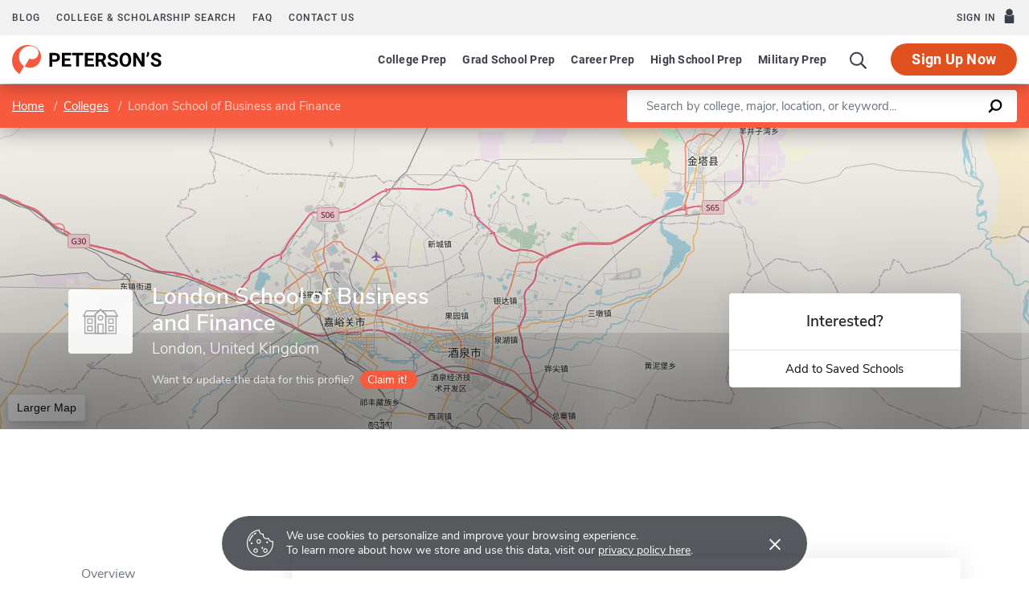

--- FILE ---
content_type: text/html; charset=UTF-8
request_url: https://www.petersons.com/college-search/london-school-of-business-and-finance-london-school-of-business-and-finance-000_10068623.aspx
body_size: 13823
content:
<!doctype html>
<html lang="en" dir="ltr">
<head>
        <meta charset="utf-8">
    <meta http-equiv="X-UA-Compatible" content="IE=edge">
    <meta name="viewport" content="width=device-width, initial-scale=1, maximum-scale=1">
    <meta name="description" content="London School of Business and Finance is a
Comprehensive institution located in
London,
United Kingdom.
">
    <meta name="csrf-token" content="oMDGOmg5T5rKVvRFATFs9C67zp7YQmwaxpWrWOjp">

    <!-- Start SmartBanner configuration -->
    <meta name="smartbanner:title" content="Peterson's Test Prep">
    <meta name="smartbanner:author" content="Peterson's LLC">
    <meta name="smartbanner:price" content="FREE">
    <meta name="smartbanner:price-suffix-apple" content=" - On the App Store">
    <meta name="smartbanner:price-suffix-google" content=" - In Google Play">
    <meta name="smartbanner:icon-apple" content="/new/images/logo-pcom-compact.svg">
    <meta name="smartbanner:icon-google" content="/new/images/logo-pcom-compact.svg">
    <meta name="smartbanner:button" content="View">
    <meta name="smartbanner:button-url-apple" content="https://apps.apple.com/us/app/petersons-test-prep/id1547771930">
    <meta name="smartbanner:button-url-google" content="https://play.google.com/store/apps/details?id=com.petersons.testprep">
    <meta name="smartbanner:enabled-platforms" content="android,ios">
    <meta name="smartbanner:close-label" content="Close this banner">
    <meta name="smartbanner:disable-positioning" content="true">
    <!-- End SmartBanner configuration -->

    <title>London School of Business and Finance - Tuition and Acceptance Rate
</title>
            <link rel="canonical" href="https://www.petersons.com/college-search/london-school-of-business-and-finance-london-school-of-business-and-finance-000_10068623.aspx ">
        <link rel="apple-touch-icon" sizes="180x180" href="https://dist.petersons.com/images/apple-touch-icon.png">
<link rel="icon" type="image/png" sizes="32x32" href="https://dist.petersons.com/images/favicon-32x32.png">
<link rel="icon" type="image/png" sizes="16x16" href="https://dist.petersons.com/images/favicon-16x16.png">
<link rel="manifest" href="/site.webmanifest">
<link rel="mask-icon" href="https://dist.petersons.com/images/safari-pinned-tab.svg" color="#f85a3e">
<meta name="msapplication-TileColor" content="#ffffff">
<meta name="theme-color" content="#f85a3e">
    <!-- Twitter -->
<meta name="twitter:card" content="summary_large_image">
<meta name="twitter:site" content="@Petersons">
<meta name="twitter:creator" content="@Petersons">
<meta name="twitter:title" content="London School of Business and Finance - Tuition and Acceptance Rate">
<meta name="twitter:description"
    content="London School of Business and Finance is a Comprehensive institution located in London, United Kingdom.">
<meta name="twitter:image" content="https://www.petersons.com/petersons-twitter.png">

<!-- Facebook -->
<meta property="og:url" content="https://petersons.com">
<meta property="og:title" content="London School of Business and Finance - Tuition and Acceptance Rate">
<meta property="og:description"
    content="London School of Business and Finance is a Comprehensive institution located in London, United Kingdom.">
<meta property="og:type" content="website">
<meta property="og:image" content="https://www.petersons.com/petersons-facebook.png">
<meta property="og:image:type" content="image/png">
<meta property="og:image:width" content="1200">
<meta property="og:image:height" content="630">
    <script type="application/ld+json">
    {
        "@context" : "http://schema.org",
        "@type": "CollegeOrUniversity",
        "url" : "https://www.petersons.com/college-search/columbia-university-000_10000001.aspx",
        "name": "London School of Business and Finance - Tuition and Acceptance Rate",
        "sameAs": "",
        "description": "London School of Business and Finance is a Comprehensive institution located in London, United Kingdom.",
        
        "address": {
            "@type": "PostalAddress",
            "addressLocality": "London",
                        "addressCountry": "United Kingdom",
                        "postalCode": "",
            "streetAddress": "8/9 Holborn "
        }
    }
    </script>

    <link rel="stylesheet" href="/css/app.css?id=ea29ef9cd0abaa5897a1eff2732b7f00">

<!-- Fonts  -->
<link rel="preload" as="font" href="https://dist.petersons.com/fonts/fontello/fonts/fontello.woff2" type="font/woff2" crossorigin="anonymous">
<link rel="stylesheet" href="https://dist.petersons.com/fonts/fontello/css/fontello.min.css" media="print" onload="this.media='all'">

<!-- SmartBanner -->
<link rel="stylesheet" href="https://dist.petersons.com/css/smartbanner.min.css" media="print" onload="this.media='all'">
    <link rel="stylesheet" href="/css/leaflet.css?id=0d670b2a6ceb92f2738dfdb5acb722b2" />
    <!-- Google Tag Manager -->
<script>(function(w,d,s,l,i){w[l]=w[l]||[];w[l].push({'gtm.start':
new Date().getTime(),event:'gtm.js'});var f=d.getElementsByTagName(s)[0],
j=d.createElement(s),dl=l!='dataLayer'?'&l='+l:'';j.async=true;j.src=
'https://www.googletagmanager.com/gtm.js?id='+i+dl;f.parentNode.insertBefore(j,f);
})(window,document,'script','dataLayer','GTM-5LVGLH7');</script>
<!-- End Google Tag Manager -->
    <!-- Global JS -->
    <!-- Global -->
<script defer src="/new/app.js?id=74b502da9c4938a7b1ab58bd118709ac"></script>

<!-- App -->
<script defer src="/js/jquery-old.js?id=c92ccab9e1322ad35536c612f3dc4bdd"></script>

<!-- SmartBanner -->
<script defer src="https://dist.petersons.com/js/smartbanner.min.js"></script>

<!-- Bing -->
<script defer>(function(w,d,t,r,u){var f,n,i;w[u]=w[u]||[],f=function(){var o={ti:"56334870"};o.q=w[u];if(w.UET){w[u]=new w.UET(o) || []};w[u].push("pageLoad");},n=d.createElement(t),n.src=r,n.async=1,n.onload=n.onreadystatechange=function(){var s=this.readyState;s&&s!=="loaded"&&s!=="complete"||(f(),n.onload=n.onreadystatechange=null)},i=d.getElementsByTagName(t)[0],i.parentNode.insertBefore(n,i)})(window,document,"script","//bat.bing.com/bat.js","uetq");</script>
    <!-- Page specific JS -->
    <script defer src="/js/leaflet.js?id=4eaa81e6e27a89ed2410a7c39048a397"></script>
<script defer src="/js/leaflet-providers.js?id=477405d84403038128c65c188a6b9d35"></script>
</head>
<body class="body-profile w-100">
<script>
    if (window.navigator.userAgent.match(/MSIE|Trident/) !== null) {
        document.body.classList.add('is-ie');
    }
</script>

<div class="ie-notice" style="display: none;">
    <div class="ie-notice__main">
        <h1>You seem to be using an unsupported browser</h1>
        <p>To get the best user experience please use a supported browser.<br>Here are a few we recommend:</p>
        <div class="ie-notice__links">
            <a class="ie-notice__link" href="https://www.google.com/chrome"><img src="[data-uri]" alt="">Chrome</a>
            <a class="ie-notice__link" href="https://www.microsoft.com/en-us/edge"><img src="[data-uri]" alt="">Edge</a>
            <a class="ie-notice__link" href="https://www.mozilla.org/en-US/firefox/new/"><img src="[data-uri]">Firefox</a>
        </div>
    </div>
</div>

<style>
.ie-notice{width:100%;height:100%;align-items:center;justify-content:center;z-index:99999;position:absolute;top:0;right:0;bottom:0;left:0;background-color:#fff;text-align:center;font-family:sans-serif;display:none}.is-ie .ie-notice{display:flex!important;}.ie-notice h1{margin-bottom:1rem;line-height:1;font-size:32px}.ie-notice p{margin:0}.ie-notice__main{max-width:600px;padding:2rem}.ie-notice__links{display:flex;justify-content:center}.ie-notice__link{padding:2rem;display:flex;flex-direction:column;justify-content:center;text-align:center;color:#333}.ie-notice__link:hover{text-decoration:underline}.ie-notice__link img{width:48px;height:48px;margin-bottom:.5rem}
</style>
<noscript><iframe src="https://www.googletagmanager.com/ns.html?id=GTM-5LVGLH7" height="0" width="0" style="display:none;visibility:hidden"></iframe></noscript>

<!-- Sponsor question information -->
<input type="hidden" name="sponsor_id" id="sponsor_id" value="1" />
<input type="hidden" name="sponsor_question_id" id="sponsor_question_id" value="1" />
<input type="hidden" name="sponsor_question_text" id="sponsor_question_text" value="I&#039;d like to be recruited to play sports in college" />

<div id="app" class="app">
    <!-- Header -->
            <div id="header">
    <the-header
        facebook-url="https://www.petersons.com/auth/facebook/redirect"
        google-url="https://www.petersons.com/auth/google/redirect"
        apple-url="https://www.petersons.com/auth/apple/redirect"
    ></the-header>
</div>

<cookie-banner></cookie-banner>
        
    <!-- Main content -->
    <main id="content" role="main">
            <input id="profInstID" type="hidden" value="10068623" /><!-- hidden field needed for overview link tracking -->
    <school-profile inline-template school-type="school">
        <article class="profile school college">
            <div class="profile-search-wrapper d-flex align-items-center justify-content-between flex-column flex-md-row px-xl-0">
                <!-- Breadcrumb -->
                <nav aria-label="breadcrumb">
                    <ol class="breadcrumb flex-nowrap mb-0 p-2 py-md-3 px-md-2 px-md-3 px-xl-5 rounded-0">
                        <li class="breadcrumb-item d-inline"><a href="/" class="text-white text-underline">Home</a></li>
                        <li class="breadcrumb-item d-inline"><a href="/college-search.aspx" class="text-white text-underline">Colleges</a></li>
                        <li class="breadcrumb-item back-to-search"><span class="text-white text-underline">Search Results</span></li>
                        <li class="breadcrumb-item d-inline active" aria-current="page">London School of Business and Finance</li>
                    </ol>
                </nav>
                <form method="GET" action="/search/college" class="needs-validation d-flex pr-md-3 pr-xl-5" novalidate>
                    <div class="input-group input-group-lg w-100 px-0" role="search">
                        <label for="q" class="sr-only">Enter a keyword</label>
                        <input type="text" name="q" class="form-control keyword p-2 py-md-2 px-md-4 border-0 rounded-left" placeholder="Search by college, major, location, or keyword..." autocomplete="off"
                            aria-labelby="College, major, location, or keyword..." required>
                        <div class="input-group-append bg-white rounded-right">
                            <button type="submit" class="d-flex align-items-center btn btn-link py-0 px-3">
                                <svg width="20" height="20" viewBox="0 0 24 24" xmlns="http://www.w3.org/2000/svg">
                                    <g id="search">
                                        <path
                                            d="M13.5 2C8.8 2 5 5.8 5 10.5c0 1.8.5 3.4 1.5 4.8L2.7 19c-.6.6-1.1 1.7-.3 2.5.9.9 1.9.4 2.5-.3l3.7-3.7c1.4.9 3 1.5 4.8 1.5 4.7 0 8.5-3.8 8.5-8.5C22 5.8 18.2 2 13.5 2zm0 14.4c-3.2 0-5.8-2.6-5.8-5.8s2.6-5.8 5.8-5.8 5.8 2.6 5.8 5.8-2.6 5.8-5.8 5.8z">
                                        </path>
                                    </g>
                                </svg>
                            </button>
                        </div>
                    </div>
                </form>
            </div>
                                                        <header class="position-relative">
        <div class="position-relative" style="overflow:hidden">
    <div class="overlay"></div>
    <div class="container">
        <div class="row">
            <a class="position-absolute p-1 py-md-2 px-md-3 btn btn-white btn-sm back-to-search"><span class="d-none d-md-inline-block position-relative mr-1">←</span>Back to Results</a>
            <div class="position-absolute col-lg-6 col-xl-5 d-flex profile-title">
                <div class="profile-title--logo mr-4 bg-white rounded default" style="margin-top:0.4375rem"><img src="/images/default-logo.svg" class="w-75 h-75 p-1 p-md-2" alt="logo"></div>                <div>
                                        <h1 class="mb-1 pr-3 pl-0 h3 text-white">London School of Business and Finance</h1>
                    <p class="mb-0 h5 text-white">
                        London, United Kingdom                    </p>
                                        <div class="claim-wrapper d-none d-md-flex align-items-center mt-3">
                        
                        <span class="text-white" style="opacity:.8">Want to update the data for this profile?</span>
                        <a href="mailto:interactivemarketing@petersons.com?subject=I%20want%20to%20claim%20London School of Business and Finance%20(10068623)" class="d-flex align-items-center btn btn-primary btn-sm ml-2 py-0 px-2" style="padding-right:0.750rem!important"><i class="icon-flag text-white" style="font-size:16px"></i>Claim it!</a>
                    </div>
                                    </div>
            </div>
        </div>
    </div>

    <school-profile-map target="mapLg" lat="39.8283" long="98.5795">
                <a href="https://www.google.com/maps/search/London School of Business and Finance London  United Kingdom" target="_blank" rel="noopener" class="btn btn-white">Larger Map</a>
            </school-profile-map></div>
<div class="claim-wrapper d-flex d-md-none align-items-center justify-content-center py-2 bg-light">
    
    <span>Want to update the data for this profile?</span>
    <a href="mailto:interactivemarketing@petersons.com?subject=I%20want%20to%20claim%20London School of Business and Finance%20(10068623)" class="d-flex align-items-center btn btn-primary btn-sm ml-2 py-0 px-2"><i class="icon-flag text-white" style="font-size:16px"></i>Claim it!</a>
</div>
        <div class="container position-relative header-facts my-4 my-lg-5">
    <div class="row align-items-end justify-content-between no-gutters">
                <div class="col-lg-9">
            <div class="row align-items-md-center">
                
                                                            </div>
        </div>

                <div class="col-lg-3 position-absolute header-facts--more-info bg-white flakh rounded"
        :class="'header-facts--with-adjusted-position'"
        >
            <div class="h5 mt-4 mb-0 text-center">Interested?</div>
            <br>
            <div class="userNaviagation row no-gutters border-top school-actions">
                <div class="col-md py-1 border-right">
                    <a id="saveSchoolButton" @click="saveSubmit('10068623', 'saveSchoolButton')"
                        class="save btn btn-link w-100 d-flex align-items-center justify-content-center"
                        style=""
                        >
                        <i class="icon-star" style="color:#adb5bd"></i>Add to Saved Schools
                        <!-- Loading -->
                        <div class="spinner position-absolute w-100 p-1 bg-white">
    <svg version="1.1" id="Layer_1" xmlns="http://www.w3.org/2000/svg" xmlns:xlink="http://www.w3.org/1999/xlink" x="0px" y="0px" width="24px" height="30px" viewBox="0 0 24 30" style="enable-background:new 0 0 50 50;" xml:space="preserve">
      <rect x="0" y="10" width="4" height="10" fill="#333" opacity="0.2">
        <animate attributeName="opacity" attributeType="XML" values="0.2; 1; .2" begin="0s" dur="0.6s" repeatCount="indefinite" />
        <animate attributeName="height" attributeType="XML" values="10; 20; 10" begin="0s" dur="0.6s" repeatCount="indefinite" />
        <animate attributeName="y" attributeType="XML" values="10; 5; 10" begin="0s" dur="0.6s" repeatCount="indefinite" />
      </rect>
      <rect x="8" y="10" width="4" height="10" fill="#333"  opacity="0.2">
        <animate attributeName="opacity" attributeType="XML" values="0.2; 1; .2" begin="0.15s" dur="0.6s" repeatCount="indefinite" />
        <animate attributeName="height" attributeType="XML" values="10; 20; 10" begin="0.15s" dur="0.6s" repeatCount="indefinite" />
        <animate attributeName="y" attributeType="XML" values="10; 5; 10" begin="0.15s" dur="0.6s" repeatCount="indefinite" />
      </rect>
      <rect x="16" y="10" width="4" height="10" fill="#333"  opacity="0.2">
        <animate attributeName="opacity" attributeType="XML" values="0.2; 1; .2" begin="0.3s" dur="0.6s" repeatCount="indefinite" />
        <animate attributeName="height" attributeType="XML" values="10; 20; 10" begin="0.3s" dur="0.6s" repeatCount="indefinite" />
        <animate attributeName="y" attributeType="XML" values="10; 5; 10" begin="0.3s" dur="0.6s" repeatCount="indefinite" />
      </rect>
    </svg>
</div>
                    </a>
                </div>
            </div>
        </div>
    </div>
</div>

<!-- Mobile save and share -->
<div class="mobile-save-share container d-lg-none mb-3 school-actions position-relative" style="z-index:9">
    <div class="row no-gutters mt-3">
        <div class="col-12 py-2">
            <a id="saveSchoolButtonMobileTop" @click="saveSubmit('10068623', 'saveSchoolButtonMobileTop')"
                    class="position-relative save btn btn-light w-100 d-flex align-items-center justify-content-center"
                    style=""
                    >
                <i class="icon-star" style="color:#adb5bd"></i>Add to Saved Schools
                <!-- Loading -->
                <div class="spinner position-absolute w-100 p-1 bg-white">
    <svg version="1.1" id="Layer_1" xmlns="http://www.w3.org/2000/svg" xmlns:xlink="http://www.w3.org/1999/xlink" x="0px" y="0px" width="24px" height="30px" viewBox="0 0 24 30" style="enable-background:new 0 0 50 50;" xml:space="preserve">
      <rect x="0" y="10" width="4" height="10" fill="#333" opacity="0.2">
        <animate attributeName="opacity" attributeType="XML" values="0.2; 1; .2" begin="0s" dur="0.6s" repeatCount="indefinite" />
        <animate attributeName="height" attributeType="XML" values="10; 20; 10" begin="0s" dur="0.6s" repeatCount="indefinite" />
        <animate attributeName="y" attributeType="XML" values="10; 5; 10" begin="0s" dur="0.6s" repeatCount="indefinite" />
      </rect>
      <rect x="8" y="10" width="4" height="10" fill="#333"  opacity="0.2">
        <animate attributeName="opacity" attributeType="XML" values="0.2; 1; .2" begin="0.15s" dur="0.6s" repeatCount="indefinite" />
        <animate attributeName="height" attributeType="XML" values="10; 20; 10" begin="0.15s" dur="0.6s" repeatCount="indefinite" />
        <animate attributeName="y" attributeType="XML" values="10; 5; 10" begin="0.15s" dur="0.6s" repeatCount="indefinite" />
      </rect>
      <rect x="16" y="10" width="4" height="10" fill="#333"  opacity="0.2">
        <animate attributeName="opacity" attributeType="XML" values="0.2; 1; .2" begin="0.3s" dur="0.6s" repeatCount="indefinite" />
        <animate attributeName="height" attributeType="XML" values="10; 20; 10" begin="0.3s" dur="0.6s" repeatCount="indefinite" />
        <animate attributeName="y" attributeType="XML" values="10; 5; 10" begin="0.3s" dur="0.6s" repeatCount="indefinite" />
      </rect>
    </svg>
</div>
            </a>
        </div>
    </div>
</div>
    </header>
                                                                                <div class="container profile--main mt-3 mt-md-5 mt-lg-7 pb-lg-6"><!-- start of our main content wrapper - closed in school.blade.php -->
    <div class="row no-gutters justify-content-end">
        <div id="profileNavWrapper" class="sticky-top col-lg-3 px-0 pr-lg-5 align-self-start bg-white">
            <nav id="profileNav" class="nav flex-nowrap flex-lg-wrap flex-lg-column">
                <a class="nav-link smooth d-block" href="#overview">Overview</a>
                                    <a class="nav-link smooth d-block" href="#location">Location & Contact</a>
                                
                                                                                                                                                
                            </nav>

        </div>
                                                        <div class="col-lg-9 p-0 profile-content"><!-- start col-9 profile content wrapper -->                        <section id="overview">
        <div class="position-relative mb-3 py-md-2 px-3 px-md-5 flakh rounded" style="overflow:hidden">
          <h2 class="d-inline-block mb-3 py-3 py-md-4">Overview</h2>

          <!-- Premium Profile Overview -->
          <div class="mb-5 read-more">
              <p class="mb-5">London School of Business and Finance is a Comprehensive institution located in London, GBR.</p>        </div>
    </section>
                                                                                <section id="location">
    <div class="my-3 py-md-2 px-3 pr-md-3 pl-md-5 flakh rounded">
      <div class="row">
          
          <div class="col-lg-6 pt-0 pb-3">
    <h2 class="d-inline-block mb-3 py-4">Location & Contact</h2>
    <div class="address">
        <strong class="d-block">Address</strong>
                    8/9 Holborn<br />London<br />United Kingdom
            </div>
    </div>

          
          <div class="col-lg-6 p-3 pr-md-4 map-wrapper">
    <school-profile-map lat="39.8283" long="98.5795">
        <a href="https://www.google.com/maps/search/London School of Business and Finance London  United Kingdom" target="_blank" rel="noopener" class="btn btn-white">Larger Map</a>
    </school-profile-map>
</div>

                </div>
    </div>
</section>
                                                                                                                                                                                                                                                                                                                                                                                                                                                                                                                                                                                                                                                                                                                                                                                    
                <!-- Related Schools -->
                
            </div>
            </div>
            </div><!-- end col-9 profile content wrapper -->

            <!-- Desktop sticky top -->
            <div class="fixed-top desktop-stick w-100 py-2 px-2 px-md-3 px-xl-5">
                <div class="d-flex align-items-center justify-content-between">
                    <ol class="mb-0 list-unstyled">
                        <li class="breadcrumb-item d-inline"><a href="/" class="text-white text-underline">Home</a></li>
                        <li class="breadcrumb-item d-inline"><a href="/college-search.aspx" class="text-white text-underline">Colleges</a></li>
                        <li class="breadcrumb-item back-to-search"><span class="text-white text-underline">Search Results</span></li>
                        <li class="breadcrumb-item d-inline active" aria-current="page">London School of Business and Finance</li>
                    </ol>
                    <div class="d-flex align-items-center">
                        <div class="userNaviagation school-actions d-flex align-items-center">
                            <a id="saveSchoolButtonDesktopTop" @click="saveSubmit('10068623', 'saveSchoolButtonDesktopTop')"
                                class="save btn text-white w-100 d-flex align-items-center justify-content-center bg-transparent border-0"
                                style=""
                                >
                                <i class="icon-star" style="color:white"></i>Add to Saved Schools
                                <!-- Loading -->
                                <div class="spinner position-absolute w-100 p-1 bg-white">
    <svg version="1.1" id="Layer_1" xmlns="http://www.w3.org/2000/svg" xmlns:xlink="http://www.w3.org/1999/xlink" x="0px" y="0px" width="24px" height="30px" viewBox="0 0 24 30" style="enable-background:new 0 0 50 50;" xml:space="preserve">
      <rect x="0" y="10" width="4" height="10" fill="#333" opacity="0.2">
        <animate attributeName="opacity" attributeType="XML" values="0.2; 1; .2" begin="0s" dur="0.6s" repeatCount="indefinite" />
        <animate attributeName="height" attributeType="XML" values="10; 20; 10" begin="0s" dur="0.6s" repeatCount="indefinite" />
        <animate attributeName="y" attributeType="XML" values="10; 5; 10" begin="0s" dur="0.6s" repeatCount="indefinite" />
      </rect>
      <rect x="8" y="10" width="4" height="10" fill="#333"  opacity="0.2">
        <animate attributeName="opacity" attributeType="XML" values="0.2; 1; .2" begin="0.15s" dur="0.6s" repeatCount="indefinite" />
        <animate attributeName="height" attributeType="XML" values="10; 20; 10" begin="0.15s" dur="0.6s" repeatCount="indefinite" />
        <animate attributeName="y" attributeType="XML" values="10; 5; 10" begin="0.15s" dur="0.6s" repeatCount="indefinite" />
      </rect>
      <rect x="16" y="10" width="4" height="10" fill="#333"  opacity="0.2">
        <animate attributeName="opacity" attributeType="XML" values="0.2; 1; .2" begin="0.3s" dur="0.6s" repeatCount="indefinite" />
        <animate attributeName="height" attributeType="XML" values="10; 20; 10" begin="0.3s" dur="0.6s" repeatCount="indefinite" />
        <animate attributeName="y" attributeType="XML" values="10; 5; 10" begin="0.3s" dur="0.6s" repeatCount="indefinite" />
      </rect>
    </svg>
</div>
                            </a>
                        </div>
                    </div>
                </div>
            </div>

            <!-- Mobile sticky top -->
            <div class="fixed-top mobile-stick d-lg-none mobile-info-top bg-white">
                London School of Business and Finance
            </div>
        </article>
    </school-profile>

<!-- Share modal -->
<save-school></save-school>
    </main>
    
    <!-- Footer -->
            <div id="footer">
    <the-footer></the-footer>
</div>
    
    <pu-notifications></pu-notifications>
</div>
</body>
</html>


--- FILE ---
content_type: text/css
request_url: https://www.petersons.com/css/app.css?id=ea29ef9cd0abaa5897a1eff2732b7f00
body_size: 47591
content:
@charset "UTF-8";@font-face{font-display:swap;font-family:Nunito Sans;font-style:normal;font-weight:700;src:url(/new/fonts/NunitoSans/NunitoSans-Bold.woff2) format("woff2")}@font-face{font-display:swap;font-family:Nunito Sans;font-style:normal;font-weight:600;src:url(/new/fonts/NunitoSans/NunitoSans-SemiBold.woff2) format("woff2")}@font-face{font-display:swap;font-family:Nunito Sans;font-style:normal;font-weight:400;src:url(/new/fonts/NunitoSans/NunitoSans-Regular.woff2) format("woff2")}@font-face{font-display:swap;font-family:Nunito Sans;font-style:normal;font-weight:300;src:url(/new/fonts/NunitoSans/NunitoSans-Light.woff2) format("woff2")}@font-face{font-display:swap;font-family:Nunito;font-style:normal;font-weight:700;src:url(/new/fonts/Nunito/Nunito-Bold.woff2) format("woff2")}@font-face{font-display:swap;font-family:Nunito;font-style:normal;font-weight:600;src:url(/new/fonts/Nunito/Nunito-Medium.woff2) format("woff2")}@font-face{font-display:swap;font-family:Nunito;font-style:normal;font-weight:400;src:url(/new/fonts/Nunito/Nunito-Regular.woff2) format("woff2")}@font-face{font-display:swap;font-family:Nunito;font-style:normal;font-weight:300;src:url(/new/fonts/Nunito/Nunito-Light.woff2) format("woff2")}@font-face{font-display:swap;font-family:Roboto;font-style:normal;font-weight:500;src:url(/new/fonts/Roboto/Roboto-Medium.woff2) format("woff2")}@font-face{font-display:swap;font-family:Roboto;font-style:normal;font-weight:700;src:url(/new/fonts/Roboto/Roboto-Bold.woff2) format("woff2")}@font-face{font-display:swap;font-family:Roboto;font-style:normal;font-weight:300;src:url(/new/fonts/Roboto/Roboto-Light.woff2) format("woff2")}@font-face{font-display:swap;font-family:Roboto;font-style:normal;font-weight:400;src:url(/new/fonts/Roboto/Roboto-Regular.woff2) format("woff2")}.pu-icon{display:inline-flex;font-size:1rem;vertical-align:middle}.pu-icon svg{height:1em;width:1em}.pu-icon svg *{fill:currentColor}:root{--blue:#007bff;--indigo:#6610f2;--purple:#6f42c1;--pink:#e83e8c;--red:#dc3545;--orange:#f85a3e;--green:#28a745;--teal:#00798c;--cyan:#17a2b8;--white:#fff;--gray:#6c757d;--gray-dark:#343a40;--primary:#f85a3e;--secondary:#4587ad;--success:#28a745;--info:#17a2b8;--warning:#fec751;--danger:#dc3545;--light:#f0f3f7;--dark:#0f1319;--facebook:#3b5998;--google:#f2f2f2;--twitter:#1da1f2;--youtube:red;--rmi:#53b97e;--yellow:#fec751;--breakpoint-xs:0;--breakpoint-sm:576px;--breakpoint-md:768px;--breakpoint-lg:992px;--breakpoint-xl:1200px;--font-family-sans-serif:-apple-system,BlinkMacSystemFont,"Segoe UI",Roboto,"Helvetica Neue",Arial,"Noto Sans","Liberation Sans",sans-serif,"Apple Color Emoji","Segoe UI Emoji","Segoe UI Symbol","Noto Color Emoji";--font-family-monospace:SFMono-Regular,Menlo,Monaco,Consolas,"Liberation Mono","Courier New",monospace}*,:after,:before{box-sizing:border-box}html{-webkit-text-size-adjust:100%;-webkit-tap-highlight-color:rgba(0,0,0,0);font-family:sans-serif;line-height:1.15}article,aside,figcaption,figure,footer,header,hgroup,main,nav,section{display:block}body{background-color:#fff;color:#212529;font-size:1rem;font-weight:400;line-height:1.5;margin:0;text-align:left}[tabindex="-1"]:focus:not(:focus-visible){outline:0!important}hr{box-sizing:content-box;height:0;overflow:visible}h1,h2,h3,h4,h5,h6{margin-bottom:.5rem;margin-top:0}p{margin-bottom:1rem;margin-top:0}abbr[data-original-title],abbr[title]{border-bottom:0;cursor:help;text-decoration:underline;-webkit-text-decoration:underline dotted;text-decoration:underline dotted;-webkit-text-decoration-skip-ink:none;text-decoration-skip-ink:none}address{font-style:normal;line-height:inherit}address,dl,ol,ul{margin-bottom:1rem}dl,ol,ul{margin-top:0}ol ol,ol ul,ul ol,ul ul{margin-bottom:0}dt{font-weight:700}dd{margin-bottom:.5rem;margin-left:0}blockquote{margin:0 0 1rem}b,strong{font-weight:bolder}small{font-size:80%}sub,sup{font-size:75%;line-height:0;position:relative;vertical-align:baseline}sub{bottom:-.25em}sup{top:-.5em}a{background-color:transparent;color:#f85a3e}a,a:hover{text-decoration:none}a:hover{color:#f74525}a:not([href]):not([class]),a:not([href]):not([class]):hover{color:inherit;text-decoration:none}code,kbd,pre,samp{font-family:SFMono-Regular,Menlo,Monaco,Consolas,Liberation Mono,Courier New,monospace;font-size:1em}pre{-ms-overflow-style:scrollbar;margin-bottom:1rem;margin-top:0;overflow:auto}figure{margin:0 0 1rem}img{border-style:none}img,svg{vertical-align:middle}svg{overflow:hidden}table{border-collapse:collapse}caption{caption-side:bottom;color:#6c757d;padding-bottom:.75rem;padding-top:.75rem;text-align:left}th{text-align:inherit;text-align:-webkit-match-parent}label{display:inline-block;margin-bottom:.5rem}button{border-radius:0}button:focus:not(:focus-visible){outline:0}button,input,optgroup,select,textarea{font-family:inherit;font-size:inherit;line-height:inherit;margin:0}button,input{overflow:visible}button,select{text-transform:none}[role=button]{cursor:pointer}select{word-wrap:normal}[type=button],[type=reset],[type=submit],button{-webkit-appearance:button}[type=button]:not(:disabled),[type=reset]:not(:disabled),[type=submit]:not(:disabled),button:not(:disabled){cursor:pointer}[type=button]::-moz-focus-inner,[type=reset]::-moz-focus-inner,[type=submit]::-moz-focus-inner,button::-moz-focus-inner{border-style:none;padding:0}input[type=checkbox],input[type=radio]{box-sizing:border-box;padding:0}textarea{overflow:auto;resize:vertical}fieldset{border:0;margin:0;min-width:0;padding:0}legend{color:inherit;display:block;font-size:1.5rem;line-height:inherit;margin-bottom:.5rem;max-width:100%;padding:0;white-space:normal;width:100%}progress{vertical-align:baseline}[type=number]::-webkit-inner-spin-button,[type=number]::-webkit-outer-spin-button{height:auto}[type=search]{-webkit-appearance:none;outline-offset:-2px}[type=search]::-webkit-search-decoration{-webkit-appearance:none}::-webkit-file-upload-button{-webkit-appearance:button;font:inherit}output{display:inline-block}summary{cursor:pointer;display:list-item}template{display:none}[hidden]{display:none!important}.h1,.h2,.h3,.h4,.h5,.h6,h1,h2,h3,h4,h5,h6{font-family:Nunito Sans,sans-serif,ui-sans-serif,system-ui,-apple-system,BlinkMacSystemFont,Segoe UI,Roboto,Helvetica Neue,Arial,Noto Sans,Apple Color Emoji,Segoe UI Emoji,Segoe UI Symbol,Noto Color Emoji;font-weight:500;line-height:1.2;margin-bottom:.5rem}.h1,h1{font-size:2.5rem}.h2,h2{font-size:2rem}.h3,h3{font-size:1.75rem}.h4,h4{font-size:1.5rem}.h5,h5{font-size:1.1875rem}.h6,h6{font-size:1rem}.lead{font-size:1.25rem;font-weight:300}.display-1{font-size:6rem}.display-1,.display-2{font-weight:300;line-height:1.2}.display-2{font-size:5.5rem}.display-3{font-size:4.5rem}.display-3,.display-4{font-weight:300;line-height:1.2}.display-4{font-size:3.5rem}hr{border:0;border-top:1px solid rgba(0,0,0,.1);margin-bottom:1rem;margin-top:1rem}.small,small{font-size:80%;font-weight:400}.mark,mark{background-color:#fcf8e3;padding:.2em}.list-inline,.list-unstyled{list-style:none;padding-left:0}.list-inline-item{display:inline-block}.list-inline-item:not(:last-child){margin-right:.5rem}.initialism{font-size:90%;text-transform:uppercase}.blockquote{font-size:1.25rem;margin-bottom:1rem}.blockquote-footer{color:#6c757d;display:block;font-size:80%}.blockquote-footer:before{content:"— "}.img-fluid,.img-thumbnail{height:auto;max-width:100%}.img-thumbnail{background-color:#fff;border:1px solid #dee2e6;border-radius:.25rem;padding:.25rem}.figure{display:inline-block}.figure-img{line-height:1;margin-bottom:.5rem}.figure-caption{color:#6c757d;font-size:90%}code{word-wrap:break-word;color:#e83e8c;font-size:87.5%}a>code{color:inherit}kbd{background-color:#212529;border-radius:.2rem;color:#fff;font-size:87.5%;padding:.2rem .4rem}kbd kbd{font-size:100%;font-weight:700;padding:0}pre{color:#212529;display:block;font-size:87.5%}pre code{color:inherit;font-size:inherit;word-break:normal}.pre-scrollable{max-height:340px;overflow-y:scroll}.container,.container-fluid,.container-lg,.container-md,.container-sm,.container-xl{margin-left:auto;margin-right:auto;padding-left:15px;padding-right:15px;width:100%}@media (min-width:576px){.container,.container-sm{max-width:540px}}@media (min-width:768px){.container,.container-md,.container-sm{max-width:720px}}@media (min-width:992px){.container,.container-lg,.container-md,.container-sm{max-width:960px}}@media (min-width:1200px){.container,.container-lg,.container-md,.container-sm,.container-xl{max-width:1140px}}.row{display:flex;flex-wrap:wrap;margin-left:-15px;margin-right:-15px}.no-gutters{margin-left:0;margin-right:0}.no-gutters>.col,.no-gutters>[class*=col-]{padding-left:0;padding-right:0}.col,.col-1,.col-2,.col-3,.col-4,.col-5,.col-6,.col-7,.col-8,.col-9,.col-10,.col-11,.col-12,.col-auto,.col-lg,.col-lg-1,.col-lg-2,.col-lg-3,.col-lg-4,.col-lg-5,.col-lg-6,.col-lg-7,.col-lg-8,.col-lg-9,.col-lg-10,.col-lg-11,.col-lg-12,.col-lg-auto,.col-md,.col-md-1,.col-md-2,.col-md-3,.col-md-4,.col-md-5,.col-md-6,.col-md-7,.col-md-8,.col-md-9,.col-md-10,.col-md-11,.col-md-12,.col-md-auto,.col-sm,.col-sm-1,.col-sm-2,.col-sm-3,.col-sm-4,.col-sm-5,.col-sm-6,.col-sm-7,.col-sm-8,.col-sm-9,.col-sm-10,.col-sm-11,.col-sm-12,.col-sm-auto,.col-xl,.col-xl-1,.col-xl-2,.col-xl-3,.col-xl-4,.col-xl-5,.col-xl-6,.col-xl-7,.col-xl-8,.col-xl-9,.col-xl-10,.col-xl-11,.col-xl-12,.col-xl-auto{padding-left:15px;padding-right:15px;position:relative;width:100%}.col{flex-basis:0;flex-grow:1;max-width:100%}.row-cols-1>*{flex:0 0 100%;max-width:100%}.row-cols-2>*{flex:0 0 50%;max-width:50%}.row-cols-3>*{flex:0 0 33.3333333333%;max-width:33.3333333333%}.row-cols-4>*{flex:0 0 25%;max-width:25%}.row-cols-5>*{flex:0 0 20%;max-width:20%}.row-cols-6>*{flex:0 0 16.6666666667%;max-width:16.6666666667%}.col-auto{flex:0 0 auto;max-width:100%;width:auto}.col-1{flex:0 0 8.33333333%;max-width:8.33333333%}.col-2{flex:0 0 16.66666667%;max-width:16.66666667%}.col-3{flex:0 0 25%;max-width:25%}.col-4{flex:0 0 33.33333333%;max-width:33.33333333%}.col-5{flex:0 0 41.66666667%;max-width:41.66666667%}.col-6{flex:0 0 50%;max-width:50%}.col-7{flex:0 0 58.33333333%;max-width:58.33333333%}.col-8{flex:0 0 66.66666667%;max-width:66.66666667%}.col-9{flex:0 0 75%;max-width:75%}.col-10{flex:0 0 83.33333333%;max-width:83.33333333%}.col-11{flex:0 0 91.66666667%;max-width:91.66666667%}.col-12{flex:0 0 100%;max-width:100%}.order-first{order:-1}.order-last{order:13}.order-0{order:0}.order-1{order:1}.order-2{order:2}.order-3{order:3}.order-4{order:4}.order-5{order:5}.order-6{order:6}.order-7{order:7}.order-8{order:8}.order-9{order:9}.order-10{order:10}.order-11{order:11}.order-12{order:12}.offset-1{margin-left:8.33333333%}.offset-2{margin-left:16.66666667%}.offset-3{margin-left:25%}.offset-4{margin-left:33.33333333%}.offset-5{margin-left:41.66666667%}.offset-6{margin-left:50%}.offset-7{margin-left:58.33333333%}.offset-8{margin-left:66.66666667%}.offset-9{margin-left:75%}.offset-10{margin-left:83.33333333%}.offset-11{margin-left:91.66666667%}@media (min-width:576px){.col-sm{flex-basis:0;flex-grow:1;max-width:100%}.row-cols-sm-1>*{flex:0 0 100%;max-width:100%}.row-cols-sm-2>*{flex:0 0 50%;max-width:50%}.row-cols-sm-3>*{flex:0 0 33.3333333333%;max-width:33.3333333333%}.row-cols-sm-4>*{flex:0 0 25%;max-width:25%}.row-cols-sm-5>*{flex:0 0 20%;max-width:20%}.row-cols-sm-6>*{flex:0 0 16.6666666667%;max-width:16.6666666667%}.col-sm-auto{flex:0 0 auto;max-width:100%;width:auto}.col-sm-1{flex:0 0 8.33333333%;max-width:8.33333333%}.col-sm-2{flex:0 0 16.66666667%;max-width:16.66666667%}.col-sm-3{flex:0 0 25%;max-width:25%}.col-sm-4{flex:0 0 33.33333333%;max-width:33.33333333%}.col-sm-5{flex:0 0 41.66666667%;max-width:41.66666667%}.col-sm-6{flex:0 0 50%;max-width:50%}.col-sm-7{flex:0 0 58.33333333%;max-width:58.33333333%}.col-sm-8{flex:0 0 66.66666667%;max-width:66.66666667%}.col-sm-9{flex:0 0 75%;max-width:75%}.col-sm-10{flex:0 0 83.33333333%;max-width:83.33333333%}.col-sm-11{flex:0 0 91.66666667%;max-width:91.66666667%}.col-sm-12{flex:0 0 100%;max-width:100%}.order-sm-first{order:-1}.order-sm-last{order:13}.order-sm-0{order:0}.order-sm-1{order:1}.order-sm-2{order:2}.order-sm-3{order:3}.order-sm-4{order:4}.order-sm-5{order:5}.order-sm-6{order:6}.order-sm-7{order:7}.order-sm-8{order:8}.order-sm-9{order:9}.order-sm-10{order:10}.order-sm-11{order:11}.order-sm-12{order:12}.offset-sm-0{margin-left:0}.offset-sm-1{margin-left:8.33333333%}.offset-sm-2{margin-left:16.66666667%}.offset-sm-3{margin-left:25%}.offset-sm-4{margin-left:33.33333333%}.offset-sm-5{margin-left:41.66666667%}.offset-sm-6{margin-left:50%}.offset-sm-7{margin-left:58.33333333%}.offset-sm-8{margin-left:66.66666667%}.offset-sm-9{margin-left:75%}.offset-sm-10{margin-left:83.33333333%}.offset-sm-11{margin-left:91.66666667%}}@media (min-width:768px){.col-md{flex-basis:0;flex-grow:1;max-width:100%}.row-cols-md-1>*{flex:0 0 100%;max-width:100%}.row-cols-md-2>*{flex:0 0 50%;max-width:50%}.row-cols-md-3>*{flex:0 0 33.3333333333%;max-width:33.3333333333%}.row-cols-md-4>*{flex:0 0 25%;max-width:25%}.row-cols-md-5>*{flex:0 0 20%;max-width:20%}.row-cols-md-6>*{flex:0 0 16.6666666667%;max-width:16.6666666667%}.col-md-auto{flex:0 0 auto;max-width:100%;width:auto}.col-md-1{flex:0 0 8.33333333%;max-width:8.33333333%}.col-md-2{flex:0 0 16.66666667%;max-width:16.66666667%}.col-md-3{flex:0 0 25%;max-width:25%}.col-md-4{flex:0 0 33.33333333%;max-width:33.33333333%}.col-md-5{flex:0 0 41.66666667%;max-width:41.66666667%}.col-md-6{flex:0 0 50%;max-width:50%}.col-md-7{flex:0 0 58.33333333%;max-width:58.33333333%}.col-md-8{flex:0 0 66.66666667%;max-width:66.66666667%}.col-md-9{flex:0 0 75%;max-width:75%}.col-md-10{flex:0 0 83.33333333%;max-width:83.33333333%}.col-md-11{flex:0 0 91.66666667%;max-width:91.66666667%}.col-md-12{flex:0 0 100%;max-width:100%}.order-md-first{order:-1}.order-md-last{order:13}.order-md-0{order:0}.order-md-1{order:1}.order-md-2{order:2}.order-md-3{order:3}.order-md-4{order:4}.order-md-5{order:5}.order-md-6{order:6}.order-md-7{order:7}.order-md-8{order:8}.order-md-9{order:9}.order-md-10{order:10}.order-md-11{order:11}.order-md-12{order:12}.offset-md-0{margin-left:0}.offset-md-1{margin-left:8.33333333%}.offset-md-2{margin-left:16.66666667%}.offset-md-3{margin-left:25%}.offset-md-4{margin-left:33.33333333%}.offset-md-5{margin-left:41.66666667%}.offset-md-6{margin-left:50%}.offset-md-7{margin-left:58.33333333%}.offset-md-8{margin-left:66.66666667%}.offset-md-9{margin-left:75%}.offset-md-10{margin-left:83.33333333%}.offset-md-11{margin-left:91.66666667%}}@media (min-width:992px){.col-lg{flex-basis:0;flex-grow:1;max-width:100%}.row-cols-lg-1>*{flex:0 0 100%;max-width:100%}.row-cols-lg-2>*{flex:0 0 50%;max-width:50%}.row-cols-lg-3>*{flex:0 0 33.3333333333%;max-width:33.3333333333%}.row-cols-lg-4>*{flex:0 0 25%;max-width:25%}.row-cols-lg-5>*{flex:0 0 20%;max-width:20%}.row-cols-lg-6>*{flex:0 0 16.6666666667%;max-width:16.6666666667%}.col-lg-auto{flex:0 0 auto;max-width:100%;width:auto}.col-lg-1{flex:0 0 8.33333333%;max-width:8.33333333%}.col-lg-2{flex:0 0 16.66666667%;max-width:16.66666667%}.col-lg-3{flex:0 0 25%;max-width:25%}.col-lg-4{flex:0 0 33.33333333%;max-width:33.33333333%}.col-lg-5{flex:0 0 41.66666667%;max-width:41.66666667%}.col-lg-6{flex:0 0 50%;max-width:50%}.col-lg-7{flex:0 0 58.33333333%;max-width:58.33333333%}.col-lg-8{flex:0 0 66.66666667%;max-width:66.66666667%}.col-lg-9{flex:0 0 75%;max-width:75%}.col-lg-10{flex:0 0 83.33333333%;max-width:83.33333333%}.col-lg-11{flex:0 0 91.66666667%;max-width:91.66666667%}.col-lg-12{flex:0 0 100%;max-width:100%}.order-lg-first{order:-1}.order-lg-last{order:13}.order-lg-0{order:0}.order-lg-1{order:1}.order-lg-2{order:2}.order-lg-3{order:3}.order-lg-4{order:4}.order-lg-5{order:5}.order-lg-6{order:6}.order-lg-7{order:7}.order-lg-8{order:8}.order-lg-9{order:9}.order-lg-10{order:10}.order-lg-11{order:11}.order-lg-12{order:12}.offset-lg-0{margin-left:0}.offset-lg-1{margin-left:8.33333333%}.offset-lg-2{margin-left:16.66666667%}.offset-lg-3{margin-left:25%}.offset-lg-4{margin-left:33.33333333%}.offset-lg-5{margin-left:41.66666667%}.offset-lg-6{margin-left:50%}.offset-lg-7{margin-left:58.33333333%}.offset-lg-8{margin-left:66.66666667%}.offset-lg-9{margin-left:75%}.offset-lg-10{margin-left:83.33333333%}.offset-lg-11{margin-left:91.66666667%}}@media (min-width:1200px){.col-xl{flex-basis:0;flex-grow:1;max-width:100%}.row-cols-xl-1>*{flex:0 0 100%;max-width:100%}.row-cols-xl-2>*{flex:0 0 50%;max-width:50%}.row-cols-xl-3>*{flex:0 0 33.3333333333%;max-width:33.3333333333%}.row-cols-xl-4>*{flex:0 0 25%;max-width:25%}.row-cols-xl-5>*{flex:0 0 20%;max-width:20%}.row-cols-xl-6>*{flex:0 0 16.6666666667%;max-width:16.6666666667%}.col-xl-auto{flex:0 0 auto;max-width:100%;width:auto}.col-xl-1{flex:0 0 8.33333333%;max-width:8.33333333%}.col-xl-2{flex:0 0 16.66666667%;max-width:16.66666667%}.col-xl-3{flex:0 0 25%;max-width:25%}.col-xl-4{flex:0 0 33.33333333%;max-width:33.33333333%}.col-xl-5{flex:0 0 41.66666667%;max-width:41.66666667%}.col-xl-6{flex:0 0 50%;max-width:50%}.col-xl-7{flex:0 0 58.33333333%;max-width:58.33333333%}.col-xl-8{flex:0 0 66.66666667%;max-width:66.66666667%}.col-xl-9{flex:0 0 75%;max-width:75%}.col-xl-10{flex:0 0 83.33333333%;max-width:83.33333333%}.col-xl-11{flex:0 0 91.66666667%;max-width:91.66666667%}.col-xl-12{flex:0 0 100%;max-width:100%}.order-xl-first{order:-1}.order-xl-last{order:13}.order-xl-0{order:0}.order-xl-1{order:1}.order-xl-2{order:2}.order-xl-3{order:3}.order-xl-4{order:4}.order-xl-5{order:5}.order-xl-6{order:6}.order-xl-7{order:7}.order-xl-8{order:8}.order-xl-9{order:9}.order-xl-10{order:10}.order-xl-11{order:11}.order-xl-12{order:12}.offset-xl-0{margin-left:0}.offset-xl-1{margin-left:8.33333333%}.offset-xl-2{margin-left:16.66666667%}.offset-xl-3{margin-left:25%}.offset-xl-4{margin-left:33.33333333%}.offset-xl-5{margin-left:41.66666667%}.offset-xl-6{margin-left:50%}.offset-xl-7{margin-left:58.33333333%}.offset-xl-8{margin-left:66.66666667%}.offset-xl-9{margin-left:75%}.offset-xl-10{margin-left:83.33333333%}.offset-xl-11{margin-left:91.66666667%}}.table{color:#212529;margin-bottom:1rem;width:100%}.table td,.table th{border-top:1px solid #dee2e6;padding:.75rem;vertical-align:top}.table thead th{border-bottom:2px solid #dee2e6;vertical-align:bottom}.table tbody+tbody{border-top:2px solid #dee2e6}.table-sm td,.table-sm th{padding:.3rem}.table-bordered,.table-bordered td,.table-bordered th{border:1px solid #dee2e6}.table-bordered thead td,.table-bordered thead th{border-bottom-width:2px}.table-borderless tbody+tbody,.table-borderless td,.table-borderless th,.table-borderless thead th{border:0}.table-striped tbody tr:nth-of-type(odd){background-color:rgba(0,0,0,.05)}.table-hover tbody tr:hover{background-color:rgba(0,0,0,.075);color:#212529}.table-primary,.table-primary>td,.table-primary>th{background-color:#fdd1c9}.table-primary tbody+tbody,.table-primary td,.table-primary th,.table-primary thead th{border-color:#fba99b}.table-hover .table-primary:hover,.table-hover .table-primary:hover>td,.table-hover .table-primary:hover>th{background-color:#fcbcb0}.table-secondary,.table-secondary>td,.table-secondary>th{background-color:#cbdde8}.table-secondary tbody+tbody,.table-secondary td,.table-secondary th,.table-secondary thead th{border-color:#9ec1d4}.table-hover .table-secondary:hover,.table-hover .table-secondary:hover>td,.table-hover .table-secondary:hover>th{background-color:#b9d1e0}.table-success,.table-success>td,.table-success>th{background-color:#c3e6cb}.table-success tbody+tbody,.table-success td,.table-success th,.table-success thead th{border-color:#8fd19e}.table-hover .table-success:hover,.table-hover .table-success:hover>td,.table-hover .table-success:hover>th{background-color:#b1dfbb}.table-info,.table-info>td,.table-info>th{background-color:#bee5eb}.table-info tbody+tbody,.table-info td,.table-info th,.table-info thead th{border-color:#86cfda}.table-hover .table-info:hover,.table-hover .table-info:hover>td,.table-hover .table-info:hover>th{background-color:#abdde5}.table-warning,.table-warning>td,.table-warning>th{background-color:#ffefce}.table-warning tbody+tbody,.table-warning td,.table-warning th,.table-warning thead th{border-color:#fee2a5}.table-hover .table-warning:hover,.table-hover .table-warning:hover>td,.table-hover .table-warning:hover>th{background-color:#ffe7b5}.table-danger,.table-danger>td,.table-danger>th{background-color:#f5c6cb}.table-danger tbody+tbody,.table-danger td,.table-danger th,.table-danger thead th{border-color:#ed969e}.table-hover .table-danger:hover,.table-hover .table-danger:hover>td,.table-hover .table-danger:hover>th{background-color:#f1b0b7}.table-light,.table-light>td,.table-light>th{background-color:#fbfcfd}.table-light tbody+tbody,.table-light td,.table-light th,.table-light thead th{border-color:#f7f9fb}.table-hover .table-light:hover,.table-hover .table-light:hover>td,.table-hover .table-light:hover>th{background-color:#eaeff5}.table-dark,.table-dark>td,.table-dark>th{background-color:#bcbdbf}.table-dark tbody+tbody,.table-dark td,.table-dark th,.table-dark thead th{border-color:#828487}.table-hover .table-dark:hover,.table-hover .table-dark:hover>td,.table-hover .table-dark:hover>th{background-color:#afb0b3}.table-facebook,.table-facebook>td,.table-facebook>th{background-color:#c8d1e2}.table-facebook tbody+tbody,.table-facebook td,.table-facebook th,.table-facebook thead th{border-color:#99a9c9}.table-hover .table-facebook:hover,.table-hover .table-facebook:hover>td,.table-hover .table-facebook:hover>th{background-color:#b7c3d9}.table-google,.table-google>td,.table-google>th{background-color:#fbfbfb}.table-google tbody+tbody,.table-google td,.table-google th,.table-google thead th{border-color:#f8f8f8}.table-hover .table-google:hover,.table-hover .table-google:hover>td,.table-hover .table-google:hover>th{background-color:#eee}.table-twitter,.table-twitter>td,.table-twitter>th{background-color:#c0e5fb}.table-twitter tbody+tbody,.table-twitter td,.table-twitter th,.table-twitter thead th{border-color:#89cef8}.table-hover .table-twitter:hover,.table-hover .table-twitter:hover>td,.table-hover .table-twitter:hover>th{background-color:#a8dbf9}.table-youtube,.table-youtube>td,.table-youtube>th{background-color:#ffb8b8}.table-youtube tbody+tbody,.table-youtube td,.table-youtube th,.table-youtube thead th{border-color:#ff7a7a}.table-hover .table-youtube:hover,.table-hover .table-youtube:hover>td,.table-hover .table-youtube:hover>th{background-color:#ff9f9f}.table-rmi,.table-rmi>td,.table-rmi>th{background-color:#cfebdb}.table-rmi tbody+tbody,.table-rmi td,.table-rmi th,.table-rmi thead th{border-color:#a6dbbc}.table-hover .table-rmi:hover,.table-hover .table-rmi:hover>td,.table-hover .table-rmi:hover>th{background-color:#bde4ce}.table-yellow,.table-yellow>td,.table-yellow>th{background-color:#ffefce}.table-yellow tbody+tbody,.table-yellow td,.table-yellow th,.table-yellow thead th{border-color:#fee2a5}.table-hover .table-yellow:hover,.table-hover .table-yellow:hover>td,.table-hover .table-yellow:hover>th{background-color:#ffe7b5}.table-active,.table-active>td,.table-active>th,.table-hover .table-active:hover,.table-hover .table-active:hover>td,.table-hover .table-active:hover>th{background-color:rgba(0,0,0,.075)}.table .thead-dark th{background-color:#343a40;border-color:#454d55;color:#fff}.table .thead-light th{background-color:#e9ecef;border-color:#dee2e6;color:#495057}.table-dark{background-color:#343a40;color:#fff}.table-dark td,.table-dark th,.table-dark thead th{border-color:#454d55}.table-dark.table-bordered{border:0}.table-dark.table-striped tbody tr:nth-of-type(odd){background-color:hsla(0,0%,100%,.05)}.table-dark.table-hover tbody tr:hover{background-color:hsla(0,0%,100%,.075);color:#fff}@media (max-width:575.98px){.table-responsive-sm{-webkit-overflow-scrolling:touch;display:block;overflow-x:auto;width:100%}.table-responsive-sm>.table-bordered{border:0}}@media (max-width:767.98px){.table-responsive-md{-webkit-overflow-scrolling:touch;display:block;overflow-x:auto;width:100%}.table-responsive-md>.table-bordered{border:0}}@media (max-width:991.98px){.table-responsive-lg{-webkit-overflow-scrolling:touch;display:block;overflow-x:auto;width:100%}.table-responsive-lg>.table-bordered{border:0}}@media (max-width:1199.98px){.table-responsive-xl{-webkit-overflow-scrolling:touch;display:block;overflow-x:auto;width:100%}.table-responsive-xl>.table-bordered{border:0}}.table-responsive{-webkit-overflow-scrolling:touch;display:block;overflow-x:auto;width:100%}.table-responsive>.table-bordered{border:0}.form-control{background-clip:padding-box;background-color:#fff;border:1px solid #ced4da;border-radius:.25rem;color:#495057;display:block;font-size:1rem;font-weight:400;height:calc(1.5em + .75rem + 2px);line-height:1.5;padding:.375rem .75rem;transition:border-color .15s ease-in-out,box-shadow .15s ease-in-out;width:100%}@media (prefers-reduced-motion:reduce){.form-control{transition:none}}.form-control::-ms-expand{background-color:transparent;border:0}.form-control:focus{background-color:#fff;border-color:#fcc3b9;box-shadow:0 0 0 .2rem rgba(248,90,62,.25);color:#495057;outline:0}.form-control::-moz-placeholder{color:#6c757d;opacity:1}.form-control:-ms-input-placeholder{color:#6c757d;opacity:1}.form-control::placeholder{color:#6c757d;opacity:1}.form-control:disabled,.form-control[readonly]{background-color:#e9ecef;opacity:1}input[type=date].form-control,input[type=datetime-local].form-control,input[type=month].form-control,input[type=time].form-control{-webkit-appearance:none;-moz-appearance:none;appearance:none}select.form-control:-moz-focusring{color:transparent;text-shadow:0 0 0 #495057}select.form-control:focus::-ms-value{background-color:#fff;color:#495057}.form-control-file,.form-control-range{display:block;width:100%}.col-form-label{font-size:inherit;line-height:1.5;margin-bottom:0;padding-bottom:calc(.375rem + 1px);padding-top:calc(.375rem + 1px)}.col-form-label-lg{font-size:1.25rem;line-height:1.5;padding-bottom:calc(.5rem + 1px);padding-top:calc(.5rem + 1px)}.col-form-label-sm{font-size:.875rem;line-height:1.5;padding-bottom:calc(.25rem + 1px);padding-top:calc(.25rem + 1px)}.form-control-plaintext{background-color:transparent;border:solid transparent;border-width:1px 0;color:#212529;display:block;font-size:1rem;line-height:1.5;margin-bottom:0;padding:.375rem 0;width:100%}.form-control-plaintext.form-control-lg,.form-control-plaintext.form-control-sm{padding-left:0;padding-right:0}.form-control-sm{border-radius:.2rem;font-size:.875rem;height:calc(1.5em + .5rem + 2px);line-height:1.5;padding:.25rem .5rem}.form-control-lg{border-radius:.3rem;font-size:1.25rem;height:calc(1.5em + 1rem + 2px);line-height:1.5;padding:.5rem 1rem}select.form-control[multiple],select.form-control[size],textarea.form-control{height:auto}.form-group{margin-bottom:1rem}.form-text{display:block;margin-top:.25rem}.form-row{display:flex;flex-wrap:wrap;margin-left:-5px;margin-right:-5px}.form-row>.col,.form-row>[class*=col-]{padding-left:5px;padding-right:5px}.form-check{display:block;padding-left:1.25rem;position:relative}.form-check-input{margin-left:-1.25rem;margin-top:.3rem;position:absolute}.form-check-input:disabled~.form-check-label,.form-check-input[disabled]~.form-check-label{color:#6c757d}.form-check-label{margin-bottom:0}.form-check-inline{align-items:center;display:inline-flex;margin-right:.75rem;padding-left:0}.form-check-inline .form-check-input{margin-left:0;margin-right:.3125rem;margin-top:0;position:static}.valid-feedback{color:#28a745;display:none;font-size:80%;margin-top:.25rem;width:100%}.valid-tooltip{background-color:rgba(40,167,69,.9);border-radius:.25rem;color:#fff;display:none;font-size:.75rem;left:0;line-height:1.5;margin-top:.1rem;max-width:100%;padding:.25rem .5rem;position:absolute;top:100%;z-index:5}.form-row>.col>.valid-tooltip,.form-row>[class*=col-]>.valid-tooltip{left:5px}.is-valid~.valid-feedback,.is-valid~.valid-tooltip,.was-validated :valid~.valid-feedback,.was-validated :valid~.valid-tooltip{display:block}.form-control.is-valid,.was-validated .form-control:valid{background-image:url("data:image/svg+xml;charset=utf-8,%3Csvg xmlns='http://www.w3.org/2000/svg' width='8' height='8'%3E%3Cpath fill='%2328a745' d='M2.3 6.73.6 4.53c-.4-1.04.46-1.4 1.1-.8l1.1 1.4 3.4-3.8c.6-.63 1.6-.27 1.2.7l-4 4.6c-.43.5-.8.4-1.1.1z'/%3E%3C/svg%3E");background-position:right calc(.375em + .1875rem) center;background-repeat:no-repeat;background-size:calc(.75em + .375rem) calc(.75em + .375rem);border-color:#28a745;padding-right:calc(1.5em + .75rem)!important}.form-control.is-valid:focus,.was-validated .form-control:valid:focus{border-color:#28a745;box-shadow:0 0 0 .2rem rgba(40,167,69,.25)}.was-validated select.form-control:valid,select.form-control.is-valid{background-position:right 1.5rem center;padding-right:3rem!important}.was-validated textarea.form-control:valid,textarea.form-control.is-valid{background-position:top calc(.375em + .1875rem) right calc(.375em + .1875rem);padding-right:calc(1.5em + .75rem)}.custom-select.is-valid,.was-validated .custom-select:valid{background:url("data:image/svg+xml;charset=utf-8,%3Csvg xmlns='http://www.w3.org/2000/svg' width='4' height='5'%3E%3Cpath fill='%23343a40' d='M2 0 0 2h4zm0 5L0 3h4z'/%3E%3C/svg%3E") right .75rem center/8px 10px no-repeat,#fff url("data:image/svg+xml;charset=utf-8,%3Csvg xmlns='http://www.w3.org/2000/svg' width='8' height='8'%3E%3Cpath fill='%2328a745' d='M2.3 6.73.6 4.53c-.4-1.04.46-1.4 1.1-.8l1.1 1.4 3.4-3.8c.6-.63 1.6-.27 1.2.7l-4 4.6c-.43.5-.8.4-1.1.1z'/%3E%3C/svg%3E") center right 1.75rem/calc(.75em + .375rem) calc(.75em + .375rem) no-repeat;border-color:#28a745;padding-right:calc(.75em + 2.3125rem)!important}.custom-select.is-valid:focus,.was-validated .custom-select:valid:focus{border-color:#28a745;box-shadow:0 0 0 .2rem rgba(40,167,69,.25)}.form-check-input.is-valid~.form-check-label,.was-validated .form-check-input:valid~.form-check-label{color:#28a745}.form-check-input.is-valid~.valid-feedback,.form-check-input.is-valid~.valid-tooltip,.was-validated .form-check-input:valid~.valid-feedback,.was-validated .form-check-input:valid~.valid-tooltip{display:block}.custom-control-input.is-valid~.custom-control-label,.was-validated .custom-control-input:valid~.custom-control-label{color:#28a745}.custom-control-input.is-valid~.custom-control-label:before,.was-validated .custom-control-input:valid~.custom-control-label:before{border-color:#28a745}.custom-control-input.is-valid:checked~.custom-control-label:before,.was-validated .custom-control-input:valid:checked~.custom-control-label:before{background-color:#34ce57;border-color:#34ce57}.custom-control-input.is-valid:focus~.custom-control-label:before,.was-validated .custom-control-input:valid:focus~.custom-control-label:before{box-shadow:0 0 0 .2rem rgba(40,167,69,.25)}.custom-control-input.is-valid:focus:not(:checked)~.custom-control-label:before,.was-validated .custom-control-input:valid:focus:not(:checked)~.custom-control-label:before{border-color:#28a745}.custom-file-input.is-valid~.custom-file-label,.was-validated .custom-file-input:valid~.custom-file-label{border-color:#28a745}.custom-file-input.is-valid:focus~.custom-file-label,.was-validated .custom-file-input:valid:focus~.custom-file-label{border-color:#28a745;box-shadow:0 0 0 .2rem rgba(40,167,69,.25)}.invalid-feedback{color:#dc3545;display:none;font-size:80%;margin-top:.25rem;width:100%}.invalid-tooltip{background-color:rgba(220,53,69,.9);border-radius:.25rem;color:#fff;display:none;font-size:.75rem;left:0;line-height:1.5;margin-top:.1rem;max-width:100%;padding:.25rem .5rem;position:absolute;top:100%;z-index:5}.form-row>.col>.invalid-tooltip,.form-row>[class*=col-]>.invalid-tooltip{left:5px}.is-invalid~.invalid-feedback,.is-invalid~.invalid-tooltip,.was-validated :invalid~.invalid-feedback,.was-validated :invalid~.invalid-tooltip{display:block}.form-control.is-invalid,.was-validated .form-control:invalid{background-image:url("data:image/svg+xml;charset=utf-8,%3Csvg xmlns='http://www.w3.org/2000/svg' width='12' height='12' fill='none' stroke='%23dc3545'%3E%3Ccircle cx='6' cy='6' r='4.5'/%3E%3Cpath stroke-linejoin='round' d='M5.8 3.6h.4L6 6.5z'/%3E%3Ccircle cx='6' cy='8.2' r='.6' fill='%23dc3545' stroke='none'/%3E%3C/svg%3E");background-position:right calc(.375em + .1875rem) center;background-repeat:no-repeat;background-size:calc(.75em + .375rem) calc(.75em + .375rem);border-color:#dc3545;padding-right:calc(1.5em + .75rem)!important}.form-control.is-invalid:focus,.was-validated .form-control:invalid:focus{border-color:#dc3545;box-shadow:0 0 0 .2rem rgba(220,53,69,.25)}.was-validated select.form-control:invalid,select.form-control.is-invalid{background-position:right 1.5rem center;padding-right:3rem!important}.was-validated textarea.form-control:invalid,textarea.form-control.is-invalid{background-position:top calc(.375em + .1875rem) right calc(.375em + .1875rem);padding-right:calc(1.5em + .75rem)}.custom-select.is-invalid,.was-validated .custom-select:invalid{background:url("data:image/svg+xml;charset=utf-8,%3Csvg xmlns='http://www.w3.org/2000/svg' width='4' height='5'%3E%3Cpath fill='%23343a40' d='M2 0 0 2h4zm0 5L0 3h4z'/%3E%3C/svg%3E") right .75rem center/8px 10px no-repeat,#fff url("data:image/svg+xml;charset=utf-8,%3Csvg xmlns='http://www.w3.org/2000/svg' width='12' height='12' fill='none' stroke='%23dc3545'%3E%3Ccircle cx='6' cy='6' r='4.5'/%3E%3Cpath stroke-linejoin='round' d='M5.8 3.6h.4L6 6.5z'/%3E%3Ccircle cx='6' cy='8.2' r='.6' fill='%23dc3545' stroke='none'/%3E%3C/svg%3E") center right 1.75rem/calc(.75em + .375rem) calc(.75em + .375rem) no-repeat;border-color:#dc3545;padding-right:calc(.75em + 2.3125rem)!important}.custom-select.is-invalid:focus,.was-validated .custom-select:invalid:focus{border-color:#dc3545;box-shadow:0 0 0 .2rem rgba(220,53,69,.25)}.form-check-input.is-invalid~.form-check-label,.was-validated .form-check-input:invalid~.form-check-label{color:#dc3545}.form-check-input.is-invalid~.invalid-feedback,.form-check-input.is-invalid~.invalid-tooltip,.was-validated .form-check-input:invalid~.invalid-feedback,.was-validated .form-check-input:invalid~.invalid-tooltip{display:block}.custom-control-input.is-invalid~.custom-control-label,.was-validated .custom-control-input:invalid~.custom-control-label{color:#dc3545}.custom-control-input.is-invalid~.custom-control-label:before,.was-validated .custom-control-input:invalid~.custom-control-label:before{border-color:#dc3545}.custom-control-input.is-invalid:checked~.custom-control-label:before,.was-validated .custom-control-input:invalid:checked~.custom-control-label:before{background-color:#e4606d;border-color:#e4606d}.custom-control-input.is-invalid:focus~.custom-control-label:before,.was-validated .custom-control-input:invalid:focus~.custom-control-label:before{box-shadow:0 0 0 .2rem rgba(220,53,69,.25)}.custom-control-input.is-invalid:focus:not(:checked)~.custom-control-label:before,.was-validated .custom-control-input:invalid:focus:not(:checked)~.custom-control-label:before{border-color:#dc3545}.custom-file-input.is-invalid~.custom-file-label,.was-validated .custom-file-input:invalid~.custom-file-label{border-color:#dc3545}.custom-file-input.is-invalid:focus~.custom-file-label,.was-validated .custom-file-input:invalid:focus~.custom-file-label{border-color:#dc3545;box-shadow:0 0 0 .2rem rgba(220,53,69,.25)}.form-inline{align-items:center;display:flex;flex-flow:row wrap}.form-inline .form-check{width:100%}@media (min-width:576px){.form-inline label{justify-content:center}.form-inline .form-group,.form-inline label{align-items:center;display:flex;margin-bottom:0}.form-inline .form-group{flex:0 0 auto;flex-flow:row wrap}.form-inline .form-control{display:inline-block;vertical-align:middle;width:auto}.form-inline .form-control-plaintext{display:inline-block}.form-inline .custom-select,.form-inline .input-group{width:auto}.form-inline .form-check{align-items:center;display:flex;justify-content:center;padding-left:0;width:auto}.form-inline .form-check-input{flex-shrink:0;margin-left:0;margin-right:.25rem;margin-top:0;position:relative}.form-inline .custom-control{align-items:center;justify-content:center}.form-inline .custom-control-label{margin-bottom:0}}.btn{background-color:transparent;border:1px solid transparent;border-radius:.25rem;color:#212529;display:inline-block;font-size:1rem;font-weight:500;line-height:1.5;padding:.4375rem 1.3125rem;text-align:center;transition:color .15s ease-in-out,background-color .15s ease-in-out,border-color .15s ease-in-out,box-shadow .15s ease-in-out;-webkit-user-select:none;-moz-user-select:none;-ms-user-select:none;user-select:none;vertical-align:middle}@media (prefers-reduced-motion:reduce){.btn{transition:none}}.btn:hover{color:#212529;text-decoration:none}.btn.focus,.btn:focus{box-shadow:0 0 0 .2rem rgba(248,90,62,.25);outline:0}.btn.disabled,.btn:disabled{opacity:.65}.btn:not(:disabled):not(.disabled){cursor:pointer}a.btn.disabled,fieldset:disabled a.btn{pointer-events:none}.btn-primary{background-color:#f85a3e;border-color:#f85a3e;color:#fff}.btn-primary.focus,.btn-primary:focus,.btn-primary:hover{background-color:#f73a19;border-color:#f6300d;color:#fff}.btn-primary.focus,.btn-primary:focus{box-shadow:0 0 0 .2rem hsla(9,93%,67%,.5)}.btn-primary.disabled,.btn-primary:disabled{background-color:#f85a3e;border-color:#f85a3e;color:#fff}.btn-primary:not(:disabled):not(.disabled).active,.btn-primary:not(:disabled):not(.disabled):active,.show>.btn-primary.dropdown-toggle{background-color:#f6300d;border-color:#ee2b09;color:#fff}.btn-primary:not(:disabled):not(.disabled).active:focus,.btn-primary:not(:disabled):not(.disabled):active:focus,.show>.btn-primary.dropdown-toggle:focus{box-shadow:0 0 0 .2rem hsla(9,93%,67%,.5)}.btn-secondary{background-color:#4587ad;border-color:#4587ad;color:#fff}.btn-secondary.focus,.btn-secondary:focus,.btn-secondary:hover{background-color:#3a7292;border-color:#366b89;color:#fff}.btn-secondary.focus,.btn-secondary:focus{box-shadow:0 0 0 .2rem rgba(97,153,185,.5)}.btn-secondary.disabled,.btn-secondary:disabled{background-color:#4587ad;border-color:#4587ad;color:#fff}.btn-secondary:not(:disabled):not(.disabled).active,.btn-secondary:not(:disabled):not(.disabled):active,.show>.btn-secondary.dropdown-toggle{background-color:#366b89;border-color:#33637f;color:#fff}.btn-secondary:not(:disabled):not(.disabled).active:focus,.btn-secondary:not(:disabled):not(.disabled):active:focus,.show>.btn-secondary.dropdown-toggle:focus{box-shadow:0 0 0 .2rem rgba(97,153,185,.5)}.btn-success{background-color:#28a745;border-color:#28a745;color:#fff}.btn-success.focus,.btn-success:focus,.btn-success:hover{background-color:#218838;border-color:#1e7e34;color:#fff}.btn-success.focus,.btn-success:focus{box-shadow:0 0 0 .2rem rgba(72,180,97,.5)}.btn-success.disabled,.btn-success:disabled{background-color:#28a745;border-color:#28a745;color:#fff}.btn-success:not(:disabled):not(.disabled).active,.btn-success:not(:disabled):not(.disabled):active,.show>.btn-success.dropdown-toggle{background-color:#1e7e34;border-color:#1c7430;color:#fff}.btn-success:not(:disabled):not(.disabled).active:focus,.btn-success:not(:disabled):not(.disabled):active:focus,.show>.btn-success.dropdown-toggle:focus{box-shadow:0 0 0 .2rem rgba(72,180,97,.5)}.btn-info{background-color:#17a2b8;border-color:#17a2b8;color:#fff}.btn-info.focus,.btn-info:focus,.btn-info:hover{background-color:#138496;border-color:#117a8b;color:#fff}.btn-info.focus,.btn-info:focus{box-shadow:0 0 0 .2rem rgba(58,176,195,.5)}.btn-info.disabled,.btn-info:disabled{background-color:#17a2b8;border-color:#17a2b8;color:#fff}.btn-info:not(:disabled):not(.disabled).active,.btn-info:not(:disabled):not(.disabled):active,.show>.btn-info.dropdown-toggle{background-color:#117a8b;border-color:#10707f;color:#fff}.btn-info:not(:disabled):not(.disabled).active:focus,.btn-info:not(:disabled):not(.disabled):active:focus,.show>.btn-info.dropdown-toggle:focus{box-shadow:0 0 0 .2rem rgba(58,176,195,.5)}.btn-warning{background-color:#fec751;border-color:#fec751;color:#212529}.btn-warning.focus,.btn-warning:focus,.btn-warning:hover{background-color:#febb2b;border-color:#feb71e;color:#212529}.btn-warning.focus,.btn-warning:focus{box-shadow:0 0 0 .2rem rgba(221,175,75,.5)}.btn-warning.disabled,.btn-warning:disabled{background-color:#fec751;border-color:#fec751;color:#212529}.btn-warning:not(:disabled):not(.disabled).active,.btn-warning:not(:disabled):not(.disabled):active,.show>.btn-warning.dropdown-toggle{background-color:#feb71e;border-color:#feb312;color:#212529}.btn-warning:not(:disabled):not(.disabled).active:focus,.btn-warning:not(:disabled):not(.disabled):active:focus,.show>.btn-warning.dropdown-toggle:focus{box-shadow:0 0 0 .2rem rgba(221,175,75,.5)}.btn-danger{background-color:#dc3545;border-color:#dc3545;color:#fff}.btn-danger.focus,.btn-danger:focus,.btn-danger:hover{background-color:#c82333;border-color:#bd2130;color:#fff}.btn-danger.focus,.btn-danger:focus{box-shadow:0 0 0 .2rem rgba(225,83,97,.5)}.btn-danger.disabled,.btn-danger:disabled{background-color:#dc3545;border-color:#dc3545;color:#fff}.btn-danger:not(:disabled):not(.disabled).active,.btn-danger:not(:disabled):not(.disabled):active,.show>.btn-danger.dropdown-toggle{background-color:#bd2130;border-color:#b21f2d;color:#fff}.btn-danger:not(:disabled):not(.disabled).active:focus,.btn-danger:not(:disabled):not(.disabled):active:focus,.show>.btn-danger.dropdown-toggle:focus{box-shadow:0 0 0 .2rem rgba(225,83,97,.5)}.btn-light{background-color:#f0f3f7;border-color:#f0f3f7;color:#212529}.btn-light.focus,.btn-light:focus,.btn-light:hover{background-color:#d7dfea;border-color:#cfd8e5;color:#212529}.btn-light.focus,.btn-light:focus{box-shadow:0 0 0 .2rem hsla(214,8%,83%,.5)}.btn-light.disabled,.btn-light:disabled{background-color:#f0f3f7;border-color:#f0f3f7;color:#212529}.btn-light:not(:disabled):not(.disabled).active,.btn-light:not(:disabled):not(.disabled):active,.show>.btn-light.dropdown-toggle{background-color:#cfd8e5;border-color:#c6d2e1;color:#212529}.btn-light:not(:disabled):not(.disabled).active:focus,.btn-light:not(:disabled):not(.disabled):active:focus,.show>.btn-light.dropdown-toggle:focus{box-shadow:0 0 0 .2rem hsla(214,8%,83%,.5)}.btn-dark{background-color:#0f1319;border-color:#0f1319;color:#fff}.btn-dark.focus,.btn-dark:focus,.btn-dark:hover{background-color:#010101;border-color:#000;color:#fff}.btn-dark.focus,.btn-dark:focus{box-shadow:0 0 0 .2rem rgba(51,54,60,.5)}.btn-dark.disabled,.btn-dark:disabled{background-color:#0f1319;border-color:#0f1319;color:#fff}.btn-dark:not(:disabled):not(.disabled).active,.btn-dark:not(:disabled):not(.disabled):active,.show>.btn-dark.dropdown-toggle{background-color:#000;border-color:#000;color:#fff}.btn-dark:not(:disabled):not(.disabled).active:focus,.btn-dark:not(:disabled):not(.disabled):active:focus,.show>.btn-dark.dropdown-toggle:focus{box-shadow:0 0 0 .2rem rgba(51,54,60,.5)}.btn-facebook{background-color:#3b5998;border-color:#3b5998;color:#fff}.btn-facebook.focus,.btn-facebook:focus,.btn-facebook:hover{background-color:#30497c;border-color:#2d4373;color:#fff}.btn-facebook.focus,.btn-facebook:focus{box-shadow:0 0 0 .2rem rgba(88,114,167,.5)}.btn-facebook.disabled,.btn-facebook:disabled{background-color:#3b5998;border-color:#3b5998;color:#fff}.btn-facebook:not(:disabled):not(.disabled).active,.btn-facebook:not(:disabled):not(.disabled):active,.show>.btn-facebook.dropdown-toggle{background-color:#2d4373;border-color:#293e6a;color:#fff}.btn-facebook:not(:disabled):not(.disabled).active:focus,.btn-facebook:not(:disabled):not(.disabled):active:focus,.show>.btn-facebook.dropdown-toggle:focus{box-shadow:0 0 0 .2rem rgba(88,114,167,.5)}.btn-google{background-color:#f2f2f2;border-color:#f2f2f2;color:#212529}.btn-google.focus,.btn-google:focus,.btn-google:hover{background-color:#dfdfdf;border-color:#d9d9d9;color:#212529}.btn-google.focus,.btn-google:focus{box-shadow:0 0 0 .2rem hsla(240,1%,83%,.5)}.btn-google.disabled,.btn-google:disabled{background-color:#f2f2f2;border-color:#f2f2f2;color:#212529}.btn-google:not(:disabled):not(.disabled).active,.btn-google:not(:disabled):not(.disabled):active,.show>.btn-google.dropdown-toggle{background-color:#d9d9d9;border-color:#d2d2d2;color:#212529}.btn-google:not(:disabled):not(.disabled).active:focus,.btn-google:not(:disabled):not(.disabled):active:focus,.show>.btn-google.dropdown-toggle:focus{box-shadow:0 0 0 .2rem hsla(240,1%,83%,.5)}.btn-twitter{background-color:#1da1f2;border-color:#1da1f2;color:#fff}.btn-twitter.focus,.btn-twitter:focus,.btn-twitter:hover{background-color:#0d8ddc;border-color:#0c85d0;color:#fff}.btn-twitter.focus,.btn-twitter:focus{box-shadow:0 0 0 .2rem rgba(63,175,244,.5)}.btn-twitter.disabled,.btn-twitter:disabled{background-color:#1da1f2;border-color:#1da1f2;color:#fff}.btn-twitter:not(:disabled):not(.disabled).active,.btn-twitter:not(:disabled):not(.disabled):active,.show>.btn-twitter.dropdown-toggle{background-color:#0c85d0;border-color:#0b7ec4;color:#fff}.btn-twitter:not(:disabled):not(.disabled).active:focus,.btn-twitter:not(:disabled):not(.disabled):active:focus,.show>.btn-twitter.dropdown-toggle:focus{box-shadow:0 0 0 .2rem rgba(63,175,244,.5)}.btn-youtube{background-color:red;border-color:red;color:#fff}.btn-youtube.focus,.btn-youtube:focus,.btn-youtube:hover{background-color:#d90000;border-color:#c00;color:#fff}.btn-youtube.focus,.btn-youtube:focus{box-shadow:0 0 0 .2rem rgba(255,38,38,.5)}.btn-youtube.disabled,.btn-youtube:disabled{background-color:red;border-color:red;color:#fff}.btn-youtube:not(:disabled):not(.disabled).active,.btn-youtube:not(:disabled):not(.disabled):active,.show>.btn-youtube.dropdown-toggle{background-color:#c00;border-color:#bf0000;color:#fff}.btn-youtube:not(:disabled):not(.disabled).active:focus,.btn-youtube:not(:disabled):not(.disabled):active:focus,.show>.btn-youtube.dropdown-toggle:focus{box-shadow:0 0 0 .2rem rgba(255,38,38,.5)}.btn-rmi{background-color:#53b97e;border-color:#53b97e;color:#fff}.btn-rmi.focus,.btn-rmi:focus,.btn-rmi:hover{background-color:#42a36b;border-color:#3f9a65;color:#fff}.btn-rmi.focus,.btn-rmi:focus{box-shadow:0 0 0 .2rem rgba(109,196,145,.5)}.btn-rmi.disabled,.btn-rmi:disabled{background-color:#53b97e;border-color:#53b97e;color:#fff}.btn-rmi:not(:disabled):not(.disabled).active,.btn-rmi:not(:disabled):not(.disabled):active,.show>.btn-rmi.dropdown-toggle{background-color:#3f9a65;border-color:#3b915f;color:#fff}.btn-rmi:not(:disabled):not(.disabled).active:focus,.btn-rmi:not(:disabled):not(.disabled):active:focus,.show>.btn-rmi.dropdown-toggle:focus{box-shadow:0 0 0 .2rem rgba(109,196,145,.5)}.btn-yellow{background-color:#fec751;border-color:#fec751;color:#212529}.btn-yellow.focus,.btn-yellow:focus,.btn-yellow:hover{background-color:#febb2b;border-color:#feb71e;color:#212529}.btn-yellow.focus,.btn-yellow:focus{box-shadow:0 0 0 .2rem rgba(221,175,75,.5)}.btn-yellow.disabled,.btn-yellow:disabled{background-color:#fec751;border-color:#fec751;color:#212529}.btn-yellow:not(:disabled):not(.disabled).active,.btn-yellow:not(:disabled):not(.disabled):active,.show>.btn-yellow.dropdown-toggle{background-color:#feb71e;border-color:#feb312;color:#212529}.btn-yellow:not(:disabled):not(.disabled).active:focus,.btn-yellow:not(:disabled):not(.disabled):active:focus,.show>.btn-yellow.dropdown-toggle:focus{box-shadow:0 0 0 .2rem rgba(221,175,75,.5)}.btn-outline-primary{border-color:#f85a3e;color:#f85a3e}.btn-outline-primary:hover{background-color:#f85a3e;border-color:#f85a3e;color:#fff}.btn-outline-primary.focus,.btn-outline-primary:focus{box-shadow:0 0 0 .2rem rgba(248,90,62,.5)}.btn-outline-primary.disabled,.btn-outline-primary:disabled{background-color:transparent;color:#f85a3e}.btn-outline-primary:not(:disabled):not(.disabled).active,.btn-outline-primary:not(:disabled):not(.disabled):active,.show>.btn-outline-primary.dropdown-toggle{background-color:#f85a3e;border-color:#f85a3e;color:#fff}.btn-outline-primary:not(:disabled):not(.disabled).active:focus,.btn-outline-primary:not(:disabled):not(.disabled):active:focus,.show>.btn-outline-primary.dropdown-toggle:focus{box-shadow:0 0 0 .2rem rgba(248,90,62,.5)}.btn-outline-secondary{border-color:#4587ad;color:#4587ad}.btn-outline-secondary:hover{background-color:#4587ad;border-color:#4587ad;color:#fff}.btn-outline-secondary.focus,.btn-outline-secondary:focus{box-shadow:0 0 0 .2rem rgba(69,135,173,.5)}.btn-outline-secondary.disabled,.btn-outline-secondary:disabled{background-color:transparent;color:#4587ad}.btn-outline-secondary:not(:disabled):not(.disabled).active,.btn-outline-secondary:not(:disabled):not(.disabled):active,.show>.btn-outline-secondary.dropdown-toggle{background-color:#4587ad;border-color:#4587ad;color:#fff}.btn-outline-secondary:not(:disabled):not(.disabled).active:focus,.btn-outline-secondary:not(:disabled):not(.disabled):active:focus,.show>.btn-outline-secondary.dropdown-toggle:focus{box-shadow:0 0 0 .2rem rgba(69,135,173,.5)}.btn-outline-success{border-color:#28a745;color:#28a745}.btn-outline-success:hover{background-color:#28a745;border-color:#28a745;color:#fff}.btn-outline-success.focus,.btn-outline-success:focus{box-shadow:0 0 0 .2rem rgba(40,167,69,.5)}.btn-outline-success.disabled,.btn-outline-success:disabled{background-color:transparent;color:#28a745}.btn-outline-success:not(:disabled):not(.disabled).active,.btn-outline-success:not(:disabled):not(.disabled):active,.show>.btn-outline-success.dropdown-toggle{background-color:#28a745;border-color:#28a745;color:#fff}.btn-outline-success:not(:disabled):not(.disabled).active:focus,.btn-outline-success:not(:disabled):not(.disabled):active:focus,.show>.btn-outline-success.dropdown-toggle:focus{box-shadow:0 0 0 .2rem rgba(40,167,69,.5)}.btn-outline-info{border-color:#17a2b8;color:#17a2b8}.btn-outline-info:hover{background-color:#17a2b8;border-color:#17a2b8;color:#fff}.btn-outline-info.focus,.btn-outline-info:focus{box-shadow:0 0 0 .2rem rgba(23,162,184,.5)}.btn-outline-info.disabled,.btn-outline-info:disabled{background-color:transparent;color:#17a2b8}.btn-outline-info:not(:disabled):not(.disabled).active,.btn-outline-info:not(:disabled):not(.disabled):active,.show>.btn-outline-info.dropdown-toggle{background-color:#17a2b8;border-color:#17a2b8;color:#fff}.btn-outline-info:not(:disabled):not(.disabled).active:focus,.btn-outline-info:not(:disabled):not(.disabled):active:focus,.show>.btn-outline-info.dropdown-toggle:focus{box-shadow:0 0 0 .2rem rgba(23,162,184,.5)}.btn-outline-warning{border-color:#fec751;color:#fec751}.btn-outline-warning:hover{background-color:#fec751;border-color:#fec751;color:#212529}.btn-outline-warning.focus,.btn-outline-warning:focus{box-shadow:0 0 0 .2rem rgba(254,199,81,.5)}.btn-outline-warning.disabled,.btn-outline-warning:disabled{background-color:transparent;color:#fec751}.btn-outline-warning:not(:disabled):not(.disabled).active,.btn-outline-warning:not(:disabled):not(.disabled):active,.show>.btn-outline-warning.dropdown-toggle{background-color:#fec751;border-color:#fec751;color:#212529}.btn-outline-warning:not(:disabled):not(.disabled).active:focus,.btn-outline-warning:not(:disabled):not(.disabled):active:focus,.show>.btn-outline-warning.dropdown-toggle:focus{box-shadow:0 0 0 .2rem rgba(254,199,81,.5)}.btn-outline-danger{border-color:#dc3545;color:#dc3545}.btn-outline-danger:hover{background-color:#dc3545;border-color:#dc3545;color:#fff}.btn-outline-danger.focus,.btn-outline-danger:focus{box-shadow:0 0 0 .2rem rgba(220,53,69,.5)}.btn-outline-danger.disabled,.btn-outline-danger:disabled{background-color:transparent;color:#dc3545}.btn-outline-danger:not(:disabled):not(.disabled).active,.btn-outline-danger:not(:disabled):not(.disabled):active,.show>.btn-outline-danger.dropdown-toggle{background-color:#dc3545;border-color:#dc3545;color:#fff}.btn-outline-danger:not(:disabled):not(.disabled).active:focus,.btn-outline-danger:not(:disabled):not(.disabled):active:focus,.show>.btn-outline-danger.dropdown-toggle:focus{box-shadow:0 0 0 .2rem rgba(220,53,69,.5)}.btn-outline-light{border-color:#f0f3f7;color:#f0f3f7}.btn-outline-light:hover{background-color:#f0f3f7;border-color:#f0f3f7;color:#212529}.btn-outline-light.focus,.btn-outline-light:focus{box-shadow:0 0 0 .2rem rgba(240,243,247,.5)}.btn-outline-light.disabled,.btn-outline-light:disabled{background-color:transparent;color:#f0f3f7}.btn-outline-light:not(:disabled):not(.disabled).active,.btn-outline-light:not(:disabled):not(.disabled):active,.show>.btn-outline-light.dropdown-toggle{background-color:#f0f3f7;border-color:#f0f3f7;color:#212529}.btn-outline-light:not(:disabled):not(.disabled).active:focus,.btn-outline-light:not(:disabled):not(.disabled):active:focus,.show>.btn-outline-light.dropdown-toggle:focus{box-shadow:0 0 0 .2rem rgba(240,243,247,.5)}.btn-outline-dark{border-color:#0f1319;color:#0f1319}.btn-outline-dark:hover{background-color:#0f1319;border-color:#0f1319;color:#fff}.btn-outline-dark.focus,.btn-outline-dark:focus{box-shadow:0 0 0 .2rem rgba(15,19,25,.5)}.btn-outline-dark.disabled,.btn-outline-dark:disabled{background-color:transparent;color:#0f1319}.btn-outline-dark:not(:disabled):not(.disabled).active,.btn-outline-dark:not(:disabled):not(.disabled):active,.show>.btn-outline-dark.dropdown-toggle{background-color:#0f1319;border-color:#0f1319;color:#fff}.btn-outline-dark:not(:disabled):not(.disabled).active:focus,.btn-outline-dark:not(:disabled):not(.disabled):active:focus,.show>.btn-outline-dark.dropdown-toggle:focus{box-shadow:0 0 0 .2rem rgba(15,19,25,.5)}.btn-outline-facebook{border-color:#3b5998;color:#3b5998}.btn-outline-facebook:hover{background-color:#3b5998;border-color:#3b5998;color:#fff}.btn-outline-facebook.focus,.btn-outline-facebook:focus{box-shadow:0 0 0 .2rem rgba(59,89,152,.5)}.btn-outline-facebook.disabled,.btn-outline-facebook:disabled{background-color:transparent;color:#3b5998}.btn-outline-facebook:not(:disabled):not(.disabled).active,.btn-outline-facebook:not(:disabled):not(.disabled):active,.show>.btn-outline-facebook.dropdown-toggle{background-color:#3b5998;border-color:#3b5998;color:#fff}.btn-outline-facebook:not(:disabled):not(.disabled).active:focus,.btn-outline-facebook:not(:disabled):not(.disabled):active:focus,.show>.btn-outline-facebook.dropdown-toggle:focus{box-shadow:0 0 0 .2rem rgba(59,89,152,.5)}.btn-outline-google{border-color:#f2f2f2;color:#f2f2f2}.btn-outline-google:hover{background-color:#f2f2f2;border-color:#f2f2f2;color:#212529}.btn-outline-google.focus,.btn-outline-google:focus{box-shadow:0 0 0 .2rem hsla(0,0%,95%,.5)}.btn-outline-google.disabled,.btn-outline-google:disabled{background-color:transparent;color:#f2f2f2}.btn-outline-google:not(:disabled):not(.disabled).active,.btn-outline-google:not(:disabled):not(.disabled):active,.show>.btn-outline-google.dropdown-toggle{background-color:#f2f2f2;border-color:#f2f2f2;color:#212529}.btn-outline-google:not(:disabled):not(.disabled).active:focus,.btn-outline-google:not(:disabled):not(.disabled):active:focus,.show>.btn-outline-google.dropdown-toggle:focus{box-shadow:0 0 0 .2rem hsla(0,0%,95%,.5)}.btn-outline-twitter{border-color:#1da1f2;color:#1da1f2}.btn-outline-twitter:hover{background-color:#1da1f2;border-color:#1da1f2;color:#fff}.btn-outline-twitter.focus,.btn-outline-twitter:focus{box-shadow:0 0 0 .2rem rgba(29,161,242,.5)}.btn-outline-twitter.disabled,.btn-outline-twitter:disabled{background-color:transparent;color:#1da1f2}.btn-outline-twitter:not(:disabled):not(.disabled).active,.btn-outline-twitter:not(:disabled):not(.disabled):active,.show>.btn-outline-twitter.dropdown-toggle{background-color:#1da1f2;border-color:#1da1f2;color:#fff}.btn-outline-twitter:not(:disabled):not(.disabled).active:focus,.btn-outline-twitter:not(:disabled):not(.disabled):active:focus,.show>.btn-outline-twitter.dropdown-toggle:focus{box-shadow:0 0 0 .2rem rgba(29,161,242,.5)}.btn-outline-youtube{border-color:red;color:red}.btn-outline-youtube:hover{background-color:red;border-color:red;color:#fff}.btn-outline-youtube.focus,.btn-outline-youtube:focus{box-shadow:0 0 0 .2rem rgba(255,0,0,.5)}.btn-outline-youtube.disabled,.btn-outline-youtube:disabled{background-color:transparent;color:red}.btn-outline-youtube:not(:disabled):not(.disabled).active,.btn-outline-youtube:not(:disabled):not(.disabled):active,.show>.btn-outline-youtube.dropdown-toggle{background-color:red;border-color:red;color:#fff}.btn-outline-youtube:not(:disabled):not(.disabled).active:focus,.btn-outline-youtube:not(:disabled):not(.disabled):active:focus,.show>.btn-outline-youtube.dropdown-toggle:focus{box-shadow:0 0 0 .2rem rgba(255,0,0,.5)}.btn-outline-rmi{border-color:#53b97e;color:#53b97e}.btn-outline-rmi:hover{background-color:#53b97e;border-color:#53b97e;color:#fff}.btn-outline-rmi.focus,.btn-outline-rmi:focus{box-shadow:0 0 0 .2rem rgba(83,185,126,.5)}.btn-outline-rmi.disabled,.btn-outline-rmi:disabled{background-color:transparent;color:#53b97e}.btn-outline-rmi:not(:disabled):not(.disabled).active,.btn-outline-rmi:not(:disabled):not(.disabled):active,.show>.btn-outline-rmi.dropdown-toggle{background-color:#53b97e;border-color:#53b97e;color:#fff}.btn-outline-rmi:not(:disabled):not(.disabled).active:focus,.btn-outline-rmi:not(:disabled):not(.disabled):active:focus,.show>.btn-outline-rmi.dropdown-toggle:focus{box-shadow:0 0 0 .2rem rgba(83,185,126,.5)}.btn-outline-yellow{border-color:#fec751;color:#fec751}.btn-outline-yellow:hover{background-color:#fec751;border-color:#fec751;color:#212529}.btn-outline-yellow.focus,.btn-outline-yellow:focus{box-shadow:0 0 0 .2rem rgba(254,199,81,.5)}.btn-outline-yellow.disabled,.btn-outline-yellow:disabled{background-color:transparent;color:#fec751}.btn-outline-yellow:not(:disabled):not(.disabled).active,.btn-outline-yellow:not(:disabled):not(.disabled):active,.show>.btn-outline-yellow.dropdown-toggle{background-color:#fec751;border-color:#fec751;color:#212529}.btn-outline-yellow:not(:disabled):not(.disabled).active:focus,.btn-outline-yellow:not(:disabled):not(.disabled):active:focus,.show>.btn-outline-yellow.dropdown-toggle:focus{box-shadow:0 0 0 .2rem rgba(254,199,81,.5)}.btn-link{color:#f85a3e;font-weight:400;text-decoration:none}.btn-link:hover{color:#f74525}.btn-link.focus,.btn-link:focus,.btn-link:hover{text-decoration:none}.btn-link.disabled,.btn-link:disabled{color:#6c757d;pointer-events:none}.btn-group-lg>.btn,.btn-lg{border-radius:.3rem;font-size:1.25rem;line-height:1.5;padding:.75rem 3rem}.btn-group-sm>.btn,.btn-sm{border-radius:.2rem;line-height:1.5;padding:.3125rem 1.25rem}.btn-block{display:block;width:100%}.btn-block+.btn-block{margin-top:.5rem}input[type=button].btn-block,input[type=reset].btn-block,input[type=submit].btn-block{width:100%}.fade{transition:opacity .15s linear}@media (prefers-reduced-motion:reduce){.fade{transition:none}}.fade:not(.show){opacity:0}.collapse:not(.show){display:none}.collapsing{height:0;overflow:hidden;position:relative;transition:height .35s ease}@media (prefers-reduced-motion:reduce){.collapsing{transition:none}}.dropdown,.dropleft,.dropright,.dropup{position:relative}.dropdown-toggle{white-space:nowrap}.dropdown-toggle:after{border-bottom:0;border-left:.3em solid transparent;border-right:.3em solid transparent;border-top:.3em solid;content:"";display:inline-block;margin-left:.255em;vertical-align:.255em}.dropdown-toggle:empty:after{margin-left:0}.dropdown-menu{background-clip:padding-box;background-color:#fff;border:1px solid rgba(0,0,0,.15);border-radius:.25rem;color:#212529;display:none;float:left;font-size:1rem;left:0;list-style:none;margin:.125rem 0 0;min-width:10rem;padding:.5rem 0;position:absolute;text-align:left;top:100%;z-index:1000}.dropdown-menu-left{left:0;right:auto}.dropdown-menu-right{left:auto;right:0}@media (min-width:576px){.dropdown-menu-sm-left{left:0;right:auto}.dropdown-menu-sm-right{left:auto;right:0}}@media (min-width:768px){.dropdown-menu-md-left{left:0;right:auto}.dropdown-menu-md-right{left:auto;right:0}}@media (min-width:992px){.dropdown-menu-lg-left{left:0;right:auto}.dropdown-menu-lg-right{left:auto;right:0}}@media (min-width:1200px){.dropdown-menu-xl-left{left:0;right:auto}.dropdown-menu-xl-right{left:auto;right:0}}.dropup .dropdown-menu{bottom:100%;margin-bottom:.125rem;margin-top:0;top:auto}.dropup .dropdown-toggle:after{border-bottom:.3em solid;border-left:.3em solid transparent;border-right:.3em solid transparent;border-top:0;content:"";display:inline-block;margin-left:.255em;vertical-align:.255em}.dropup .dropdown-toggle:empty:after{margin-left:0}.dropright .dropdown-menu{left:100%;margin-left:.125rem;margin-top:0;right:auto;top:0}.dropright .dropdown-toggle:after{border-bottom:.3em solid transparent;border-left:.3em solid;border-right:0;border-top:.3em solid transparent;content:"";display:inline-block;margin-left:.255em;vertical-align:.255em}.dropright .dropdown-toggle:empty:after{margin-left:0}.dropright .dropdown-toggle:after{vertical-align:0}.dropleft .dropdown-menu{left:auto;margin-right:.125rem;margin-top:0;right:100%;top:0}.dropleft .dropdown-toggle:after{content:"";display:inline-block;display:none;margin-left:.255em;vertical-align:.255em}.dropleft .dropdown-toggle:before{border-bottom:.3em solid transparent;border-right:.3em solid;border-top:.3em solid transparent;content:"";display:inline-block;margin-right:.255em;vertical-align:.255em}.dropleft .dropdown-toggle:empty:after{margin-left:0}.dropleft .dropdown-toggle:before{vertical-align:0}.dropdown-menu[x-placement^=bottom],.dropdown-menu[x-placement^=left],.dropdown-menu[x-placement^=right],.dropdown-menu[x-placement^=top]{bottom:auto;right:auto}.dropdown-divider{border-top:1px solid #e9ecef;height:0;margin:.5rem 0;overflow:hidden}.dropdown-item{background-color:transparent;border:0;clear:both;color:#212529;display:block;font-weight:400;padding:.25rem 1.5rem;text-align:inherit;white-space:nowrap;width:100%}.dropdown-item:focus,.dropdown-item:hover{background-color:#e9ecef;color:#16181b;text-decoration:none}.dropdown-item.active,.dropdown-item:active{background-color:#f85a3e;color:#fff;text-decoration:none}.dropdown-item.disabled,.dropdown-item:disabled{background-color:transparent;color:#adb5bd;pointer-events:none}.dropdown-menu.show{display:block}.dropdown-header{color:#6c757d;display:block;font-size:.875rem;margin-bottom:0;padding:.5rem 1.5rem;white-space:nowrap}.dropdown-item-text{color:#212529;display:block;padding:.25rem 1.5rem}.btn-group,.btn-group-vertical{display:inline-flex;position:relative;vertical-align:middle}.btn-group-vertical>.btn,.btn-group>.btn{flex:1 1 auto;position:relative}.btn-group-vertical>.btn.active,.btn-group-vertical>.btn:active,.btn-group-vertical>.btn:focus,.btn-group-vertical>.btn:hover,.btn-group>.btn.active,.btn-group>.btn:active,.btn-group>.btn:focus,.btn-group>.btn:hover{z-index:1}.btn-toolbar{display:flex;flex-wrap:wrap;justify-content:flex-start}.btn-toolbar .input-group{width:auto}.btn-group>.btn-group:not(:first-child),.btn-group>.btn:not(:first-child){margin-left:-1px}.btn-group>.btn-group:not(:last-child)>.btn,.btn-group>.btn:not(:last-child):not(.dropdown-toggle){border-bottom-right-radius:0;border-top-right-radius:0}.btn-group>.btn-group:not(:first-child)>.btn,.btn-group>.btn:not(:first-child){border-bottom-left-radius:0;border-top-left-radius:0}.dropdown-toggle-split{padding-left:.984375rem;padding-right:.984375rem}.dropdown-toggle-split:after,.dropright .dropdown-toggle-split:after,.dropup .dropdown-toggle-split:after{margin-left:0}.dropleft .dropdown-toggle-split:before{margin-right:0}.btn-group-sm>.btn+.dropdown-toggle-split,.btn-sm+.dropdown-toggle-split{padding-left:.9375rem;padding-right:.9375rem}.btn-group-lg>.btn+.dropdown-toggle-split,.btn-lg+.dropdown-toggle-split{padding-left:2.25rem;padding-right:2.25rem}.btn-group-vertical{align-items:flex-start;flex-direction:column;justify-content:center}.btn-group-vertical>.btn,.btn-group-vertical>.btn-group{width:100%}.btn-group-vertical>.btn-group:not(:first-child),.btn-group-vertical>.btn:not(:first-child){margin-top:-1px}.btn-group-vertical>.btn-group:not(:last-child)>.btn,.btn-group-vertical>.btn:not(:last-child):not(.dropdown-toggle){border-bottom-left-radius:0;border-bottom-right-radius:0}.btn-group-vertical>.btn-group:not(:first-child)>.btn,.btn-group-vertical>.btn:not(:first-child){border-top-left-radius:0;border-top-right-radius:0}.btn-group-toggle>.btn,.btn-group-toggle>.btn-group>.btn{margin-bottom:0}.btn-group-toggle>.btn-group>.btn input[type=checkbox],.btn-group-toggle>.btn-group>.btn input[type=radio],.btn-group-toggle>.btn input[type=checkbox],.btn-group-toggle>.btn input[type=radio]{clip:rect(0,0,0,0);pointer-events:none;position:absolute}.input-group{align-items:stretch;display:flex;flex-wrap:wrap;position:relative;width:100%}.input-group>.custom-file,.input-group>.custom-select,.input-group>.form-control,.input-group>.form-control-plaintext{flex:1 1 auto;margin-bottom:0;min-width:0;position:relative;width:1%}.input-group>.custom-file+.custom-file,.input-group>.custom-file+.custom-select,.input-group>.custom-file+.form-control,.input-group>.custom-select+.custom-file,.input-group>.custom-select+.custom-select,.input-group>.custom-select+.form-control,.input-group>.form-control+.custom-file,.input-group>.form-control+.custom-select,.input-group>.form-control+.form-control,.input-group>.form-control-plaintext+.custom-file,.input-group>.form-control-plaintext+.custom-select,.input-group>.form-control-plaintext+.form-control{margin-left:-1px}.input-group>.custom-file .custom-file-input:focus~.custom-file-label,.input-group>.custom-select:focus,.input-group>.form-control:focus{z-index:3}.input-group>.custom-file .custom-file-input:focus{z-index:4}.input-group>.custom-select:not(:first-child),.input-group>.form-control:not(:first-child){border-bottom-left-radius:0;border-top-left-radius:0}.input-group>.custom-file{align-items:center;display:flex}.input-group>.custom-file:not(:last-child) .custom-file-label,.input-group>.custom-file:not(:last-child) .custom-file-label:after{border-bottom-right-radius:0;border-top-right-radius:0}.input-group>.custom-file:not(:first-child) .custom-file-label{border-bottom-left-radius:0;border-top-left-radius:0}.input-group.has-validation>.custom-file:nth-last-child(n+3) .custom-file-label,.input-group.has-validation>.custom-file:nth-last-child(n+3) .custom-file-label:after,.input-group.has-validation>.custom-select:nth-last-child(n+3),.input-group.has-validation>.form-control:nth-last-child(n+3),.input-group:not(.has-validation)>.custom-file:not(:last-child) .custom-file-label,.input-group:not(.has-validation)>.custom-file:not(:last-child) .custom-file-label:after,.input-group:not(.has-validation)>.custom-select:not(:last-child),.input-group:not(.has-validation)>.form-control:not(:last-child){border-bottom-right-radius:0;border-top-right-radius:0}.input-group-append,.input-group-prepend{display:flex}.input-group-append .btn,.input-group-prepend .btn{position:relative;z-index:2}.input-group-append .btn:focus,.input-group-prepend .btn:focus{z-index:3}.input-group-append .btn+.btn,.input-group-append .btn+.input-group-text,.input-group-append .input-group-text+.btn,.input-group-append .input-group-text+.input-group-text,.input-group-prepend .btn+.btn,.input-group-prepend .btn+.input-group-text,.input-group-prepend .input-group-text+.btn,.input-group-prepend .input-group-text+.input-group-text{margin-left:-1px}.input-group-prepend{margin-right:-1px}.input-group-append{margin-left:-1px}.input-group-text{align-items:center;background-color:#e9ecef;border:1px solid #ced4da;border-radius:.25rem;color:#495057;display:flex;font-size:1rem;font-weight:400;line-height:1.5;margin-bottom:0;padding:.375rem .75rem;text-align:center;white-space:nowrap}.input-group-text input[type=checkbox],.input-group-text input[type=radio]{margin-top:0}.input-group-lg>.custom-select,.input-group-lg>.form-control:not(textarea){height:calc(1.5em + 1rem + 2px)}.input-group-lg>.custom-select,.input-group-lg>.form-control,.input-group-lg>.input-group-append>.btn,.input-group-lg>.input-group-append>.input-group-text,.input-group-lg>.input-group-prepend>.btn,.input-group-lg>.input-group-prepend>.input-group-text{border-radius:.3rem;font-size:1.25rem;line-height:1.5;padding:.5rem 1rem}.input-group-sm>.custom-select,.input-group-sm>.form-control:not(textarea){height:calc(1.5em + .5rem + 2px)}.input-group-sm>.custom-select,.input-group-sm>.form-control,.input-group-sm>.input-group-append>.btn,.input-group-sm>.input-group-append>.input-group-text,.input-group-sm>.input-group-prepend>.btn,.input-group-sm>.input-group-prepend>.input-group-text{border-radius:.2rem;font-size:.875rem;line-height:1.5;padding:.25rem .5rem}.input-group-lg>.custom-select,.input-group-sm>.custom-select{padding-right:1.75rem}.input-group.has-validation>.input-group-append:nth-last-child(n+3)>.btn,.input-group.has-validation>.input-group-append:nth-last-child(n+3)>.input-group-text,.input-group:not(.has-validation)>.input-group-append:not(:last-child)>.btn,.input-group:not(.has-validation)>.input-group-append:not(:last-child)>.input-group-text,.input-group>.input-group-append:last-child>.btn:not(:last-child):not(.dropdown-toggle),.input-group>.input-group-append:last-child>.input-group-text:not(:last-child),.input-group>.input-group-prepend>.btn,.input-group>.input-group-prepend>.input-group-text{border-bottom-right-radius:0;border-top-right-radius:0}.input-group>.input-group-append>.btn,.input-group>.input-group-append>.input-group-text,.input-group>.input-group-prepend:first-child>.btn:not(:first-child),.input-group>.input-group-prepend:first-child>.input-group-text:not(:first-child),.input-group>.input-group-prepend:not(:first-child)>.btn,.input-group>.input-group-prepend:not(:first-child)>.input-group-text{border-bottom-left-radius:0;border-top-left-radius:0}.custom-control{-webkit-print-color-adjust:exact;color-adjust:exact;display:block;min-height:1.5rem;padding-left:1.5rem;position:relative;z-index:1}.custom-control-inline{display:inline-flex;margin-right:1rem}.custom-control-input{height:1.25rem;opacity:0;position:absolute;width:1rem;z-index:-1}.custom-control-input:checked~.custom-control-label:before{background-color:#f85a3e;border-color:#f85a3e;color:#fff}.custom-control-input:focus~.custom-control-label:before{box-shadow:0 0 0 .2rem rgba(248,90,62,.25)}.custom-control-input:focus:not(:checked)~.custom-control-label:before{border-color:#fcc3b9}.custom-control-input:not(:disabled):active~.custom-control-label:before{background-color:#feedea;border-color:#feedea;color:#fff}.custom-control-input:disabled~.custom-control-label,.custom-control-input[disabled]~.custom-control-label{color:#6c757d}.custom-control-input:disabled~.custom-control-label:before,.custom-control-input[disabled]~.custom-control-label:before{background-color:#e9ecef}.custom-control-label{margin-bottom:0;position:relative;vertical-align:top}.custom-control-label:before{background-color:#fff;border:1px solid #adb5bd;pointer-events:none}.custom-control-label:after,.custom-control-label:before{content:"";display:block;height:1rem;left:-1.5rem;position:absolute;top:.25rem;width:1rem}.custom-control-label:after{background:50%/50% 50% no-repeat}.custom-checkbox .custom-control-label:before{border-radius:.25rem}.custom-checkbox .custom-control-input:checked~.custom-control-label:after{background-image:url("data:image/svg+xml;charset=utf-8,%3Csvg xmlns='http://www.w3.org/2000/svg' width='8' height='8'%3E%3Cpath fill='%23fff' d='m6.564.75-3.59 3.612-1.538-1.55L0 4.26l2.974 2.99L8 2.193z'/%3E%3C/svg%3E")}.custom-checkbox .custom-control-input:indeterminate~.custom-control-label:before{background-color:#f85a3e;border-color:#f85a3e}.custom-checkbox .custom-control-input:indeterminate~.custom-control-label:after{background-image:url("data:image/svg+xml;charset=utf-8,%3Csvg xmlns='http://www.w3.org/2000/svg' width='4' height='4'%3E%3Cpath stroke='%23fff' d='M0 2h4'/%3E%3C/svg%3E")}.custom-checkbox .custom-control-input:disabled:checked~.custom-control-label:before{background-color:rgba(248,90,62,.5)}.custom-checkbox .custom-control-input:disabled:indeterminate~.custom-control-label:before{background-color:rgba(248,90,62,.5)}.custom-radio .custom-control-label:before{border-radius:50%}.custom-radio .custom-control-input:checked~.custom-control-label:after{background-image:url("data:image/svg+xml;charset=utf-8,%3Csvg xmlns='http://www.w3.org/2000/svg' width='12' height='12' viewBox='-4 -4 8 8'%3E%3Ccircle r='3' fill='%23fff'/%3E%3C/svg%3E")}.custom-radio .custom-control-input:disabled:checked~.custom-control-label:before{background-color:rgba(248,90,62,.5)}.custom-switch{padding-left:2.25rem}.custom-switch .custom-control-label:before{border-radius:.5rem;left:-2.25rem;pointer-events:all;width:1.75rem}.custom-switch .custom-control-label:after{background-color:#adb5bd;border-radius:.5rem;height:calc(1rem - 4px);left:calc(-2.25rem + 2px);top:calc(.25rem + 2px);transition:transform .15s ease-in-out,background-color .15s ease-in-out,border-color .15s ease-in-out,box-shadow .15s ease-in-out;width:calc(1rem - 4px)}@media (prefers-reduced-motion:reduce){.custom-switch .custom-control-label:after{transition:none}}.custom-switch .custom-control-input:checked~.custom-control-label:after{background-color:#fff;transform:translateX(.75rem)}.custom-switch .custom-control-input:disabled:checked~.custom-control-label:before{background-color:rgba(248,90,62,.5)}.custom-select{-webkit-appearance:none;-moz-appearance:none;appearance:none;background:#fff url("data:image/svg+xml;charset=utf-8,%3Csvg xmlns='http://www.w3.org/2000/svg' width='4' height='5'%3E%3Cpath fill='%23343a40' d='M2 0 0 2h4zm0 5L0 3h4z'/%3E%3C/svg%3E") right .75rem center/8px 10px no-repeat;border:1px solid #ced4da;border-radius:.25rem;color:#495057;display:inline-block;font-size:1rem;font-weight:400;height:calc(1.5em + .75rem + 2px);line-height:1.5;padding:.375rem 1.75rem .375rem .75rem;vertical-align:middle;width:100%}.custom-select:focus{border-color:#fcc3b9;box-shadow:0 0 0 .2rem rgba(248,90,62,.25);outline:0}.custom-select:focus::-ms-value{background-color:#fff;color:#495057}.custom-select[multiple],.custom-select[size]:not([size="1"]){background-image:none;height:auto;padding-right:.75rem}.custom-select:disabled{background-color:#e9ecef;color:#6c757d}.custom-select::-ms-expand{display:none}.custom-select:-moz-focusring{color:transparent;text-shadow:0 0 0 #495057}.custom-select-sm{font-size:.875rem;height:calc(1.5em + .5rem + 2px);padding-bottom:.25rem;padding-left:.5rem;padding-top:.25rem}.custom-select-lg{font-size:1.25rem;height:calc(1.5em + 1rem + 2px);padding-bottom:.5rem;padding-left:1rem;padding-top:.5rem}.custom-file{display:inline-block;margin-bottom:0}.custom-file,.custom-file-input{height:calc(1.5em + .75rem + 2px);position:relative;width:100%}.custom-file-input{margin:0;opacity:0;overflow:hidden;z-index:2}.custom-file-input:focus~.custom-file-label{border-color:#fcc3b9;box-shadow:0 0 0 .2rem rgba(248,90,62,.25)}.custom-file-input:disabled~.custom-file-label,.custom-file-input[disabled]~.custom-file-label{background-color:#e9ecef}.custom-file-input:lang(en)~.custom-file-label:after{content:"Browse"}.custom-file-input~.custom-file-label[data-browse]:after{content:attr(data-browse)}.custom-file-label{background-color:#fff;border:1px solid #ced4da;border-radius:.25rem;font-weight:400;height:calc(1.5em + .75rem + 2px);left:0;overflow:hidden;z-index:1}.custom-file-label,.custom-file-label:after{color:#495057;line-height:1.5;padding:.375rem .75rem;position:absolute;right:0;top:0}.custom-file-label:after{background-color:#e9ecef;border-left:inherit;border-radius:0 .25rem .25rem 0;bottom:0;content:"Browse";display:block;height:calc(1.5em + .75rem);z-index:3}.custom-range{-webkit-appearance:none;-moz-appearance:none;appearance:none;background-color:transparent;height:1.4rem;padding:0;width:100%}.custom-range:focus{outline:0}.custom-range:focus::-webkit-slider-thumb{box-shadow:0 0 0 1px #fff,0 0 0 .2rem rgba(248,90,62,.25)}.custom-range:focus::-moz-range-thumb{box-shadow:0 0 0 1px #fff,0 0 0 .2rem rgba(248,90,62,.25)}.custom-range:focus::-ms-thumb{box-shadow:0 0 0 1px #fff,0 0 0 .2rem rgba(248,90,62,.25)}.custom-range::-moz-focus-outer{border:0}.custom-range::-webkit-slider-thumb{-webkit-appearance:none;appearance:none;background-color:#f85a3e;border:0;border-radius:1rem;height:1rem;margin-top:-.25rem;-webkit-transition:background-color .15s ease-in-out,border-color .15s ease-in-out,box-shadow .15s ease-in-out;transition:background-color .15s ease-in-out,border-color .15s ease-in-out,box-shadow .15s ease-in-out;width:1rem}@media (prefers-reduced-motion:reduce){.custom-range::-webkit-slider-thumb{-webkit-transition:none;transition:none}}.custom-range::-webkit-slider-thumb:active{background-color:#feedea}.custom-range::-webkit-slider-runnable-track{background-color:#dee2e6;border-color:transparent;border-radius:1rem;color:transparent;cursor:pointer;height:.5rem;width:100%}.custom-range::-moz-range-thumb{-moz-appearance:none;appearance:none;background-color:#f85a3e;border:0;border-radius:1rem;height:1rem;-moz-transition:background-color .15s ease-in-out,border-color .15s ease-in-out,box-shadow .15s ease-in-out;transition:background-color .15s ease-in-out,border-color .15s ease-in-out,box-shadow .15s ease-in-out;width:1rem}@media (prefers-reduced-motion:reduce){.custom-range::-moz-range-thumb{-moz-transition:none;transition:none}}.custom-range::-moz-range-thumb:active{background-color:#feedea}.custom-range::-moz-range-track{background-color:#dee2e6;border-color:transparent;border-radius:1rem;color:transparent;cursor:pointer;height:.5rem;width:100%}.custom-range::-ms-thumb{appearance:none;background-color:#f85a3e;border:0;border-radius:1rem;height:1rem;margin-left:.2rem;margin-right:.2rem;margin-top:0;-ms-transition:background-color .15s ease-in-out,border-color .15s ease-in-out,box-shadow .15s ease-in-out;transition:background-color .15s ease-in-out,border-color .15s ease-in-out,box-shadow .15s ease-in-out;width:1rem}@media (prefers-reduced-motion:reduce){.custom-range::-ms-thumb{-ms-transition:none;transition:none}}.custom-range::-ms-thumb:active{background-color:#feedea}.custom-range::-ms-track{background-color:transparent;border-color:transparent;border-width:.5rem;color:transparent;cursor:pointer;height:.5rem;width:100%}.custom-range::-ms-fill-lower,.custom-range::-ms-fill-upper{background-color:#dee2e6;border-radius:1rem}.custom-range::-ms-fill-upper{margin-right:15px}.custom-range:disabled::-webkit-slider-thumb{background-color:#adb5bd}.custom-range:disabled::-webkit-slider-runnable-track{cursor:default}.custom-range:disabled::-moz-range-thumb{background-color:#adb5bd}.custom-range:disabled::-moz-range-track{cursor:default}.custom-range:disabled::-ms-thumb{background-color:#adb5bd}.custom-control-label:before,.custom-file-label,.custom-select{transition:background-color .15s ease-in-out,border-color .15s ease-in-out,box-shadow .15s ease-in-out}@media (prefers-reduced-motion:reduce){.custom-control-label:before,.custom-file-label,.custom-select{transition:none}}.nav{display:flex;flex-wrap:wrap;list-style:none;margin-bottom:0;padding-left:0}.nav-link{display:block;padding:.5rem 1rem}.nav-link:focus,.nav-link:hover{text-decoration:none}.nav-link.disabled{color:#6c757d;cursor:default;pointer-events:none}.nav-tabs{border-bottom:1px solid #dee2e6}.nav-tabs .nav-link{border:1px solid transparent;border-top-left-radius:.25rem;border-top-right-radius:.25rem;margin-bottom:-1px}.nav-tabs .nav-link:focus,.nav-tabs .nav-link:hover{border-color:#e9ecef #e9ecef #dee2e6}.nav-tabs .nav-link.disabled{background-color:transparent;border-color:transparent;color:#6c757d}.nav-tabs .nav-item.show .nav-link,.nav-tabs .nav-link.active{background-color:#fff;border-color:#dee2e6 #dee2e6 #fff;color:#495057}.nav-tabs .dropdown-menu{border-top-left-radius:0;border-top-right-radius:0;margin-top:-1px}.nav-pills .nav-link{border-radius:.25rem}.nav-pills .nav-link.active,.nav-pills .show>.nav-link{background-color:#f85a3e;color:#fff}.nav-fill .nav-item,.nav-fill>.nav-link{flex:1 1 auto;text-align:center}.nav-justified .nav-item,.nav-justified>.nav-link{flex-basis:0;flex-grow:1;text-align:center}.tab-content>.tab-pane{display:none}.tab-content>.active{display:block}.navbar{padding:.9375rem 3.125rem;position:relative}.navbar,.navbar .container,.navbar .container-fluid,.navbar .container-lg,.navbar .container-md,.navbar .container-sm,.navbar .container-xl{align-items:center;display:flex;flex-wrap:wrap;justify-content:space-between}.navbar-brand{display:inline-block;font-size:1.5rem;line-height:inherit;margin-right:3.125rem;padding-bottom:.125rem;padding-top:.125rem;white-space:nowrap}.navbar-brand:focus,.navbar-brand:hover{text-decoration:none}.navbar-nav .nav-link{padding-left:0;padding-right:0}.navbar-nav .dropdown-menu{float:none;position:static}.navbar-text{display:inline-block;padding-bottom:.5rem;padding-top:.5rem}.navbar-collapse{align-items:center;flex-basis:100%;flex-grow:1}.navbar-toggler{background-color:transparent;border:1px solid transparent;border-radius:.25rem;font-size:1.25rem;line-height:1;padding:.25rem .75rem}.navbar-toggler:focus,.navbar-toggler:hover{text-decoration:none}.navbar-toggler-icon{background:50%/100% 100% no-repeat;content:"";display:inline-block;height:1.5em;vertical-align:middle;width:1.5em}.navbar-nav-scroll{max-height:75vh;overflow-y:auto}@media (max-width:575.98px){.navbar-expand-sm>.container,.navbar-expand-sm>.container-fluid,.navbar-expand-sm>.container-lg,.navbar-expand-sm>.container-md,.navbar-expand-sm>.container-sm,.navbar-expand-sm>.container-xl{padding-left:0;padding-right:0}}@media (min-width:576px){.navbar-expand-sm{flex-flow:row nowrap;justify-content:flex-start}.navbar-expand-sm .navbar-nav{flex-direction:row}.navbar-expand-sm .navbar-nav .dropdown-menu{position:absolute}.navbar-expand-sm .navbar-nav .nav-link{padding-left:.9375rem;padding-right:.9375rem}.navbar-expand-sm>.container,.navbar-expand-sm>.container-fluid,.navbar-expand-sm>.container-lg,.navbar-expand-sm>.container-md,.navbar-expand-sm>.container-sm,.navbar-expand-sm>.container-xl{flex-wrap:nowrap}.navbar-expand-sm .navbar-nav-scroll{overflow:visible}.navbar-expand-sm .navbar-collapse{display:flex!important;flex-basis:auto}.navbar-expand-sm .navbar-toggler{display:none}}@media (max-width:767.98px){.navbar-expand-md>.container,.navbar-expand-md>.container-fluid,.navbar-expand-md>.container-lg,.navbar-expand-md>.container-md,.navbar-expand-md>.container-sm,.navbar-expand-md>.container-xl{padding-left:0;padding-right:0}}@media (min-width:768px){.navbar-expand-md{flex-flow:row nowrap;justify-content:flex-start}.navbar-expand-md .navbar-nav{flex-direction:row}.navbar-expand-md .navbar-nav .dropdown-menu{position:absolute}.navbar-expand-md .navbar-nav .nav-link{padding-left:.9375rem;padding-right:.9375rem}.navbar-expand-md>.container,.navbar-expand-md>.container-fluid,.navbar-expand-md>.container-lg,.navbar-expand-md>.container-md,.navbar-expand-md>.container-sm,.navbar-expand-md>.container-xl{flex-wrap:nowrap}.navbar-expand-md .navbar-nav-scroll{overflow:visible}.navbar-expand-md .navbar-collapse{display:flex!important;flex-basis:auto}.navbar-expand-md .navbar-toggler{display:none}}@media (max-width:991.98px){.navbar-expand-lg>.container,.navbar-expand-lg>.container-fluid,.navbar-expand-lg>.container-lg,.navbar-expand-lg>.container-md,.navbar-expand-lg>.container-sm,.navbar-expand-lg>.container-xl{padding-left:0;padding-right:0}}@media (min-width:992px){.navbar-expand-lg{flex-flow:row nowrap;justify-content:flex-start}.navbar-expand-lg .navbar-nav{flex-direction:row}.navbar-expand-lg .navbar-nav .dropdown-menu{position:absolute}.navbar-expand-lg .navbar-nav .nav-link{padding-left:.9375rem;padding-right:.9375rem}.navbar-expand-lg>.container,.navbar-expand-lg>.container-fluid,.navbar-expand-lg>.container-lg,.navbar-expand-lg>.container-md,.navbar-expand-lg>.container-sm,.navbar-expand-lg>.container-xl{flex-wrap:nowrap}.navbar-expand-lg .navbar-nav-scroll{overflow:visible}.navbar-expand-lg .navbar-collapse{display:flex!important;flex-basis:auto}.navbar-expand-lg .navbar-toggler{display:none}}@media (max-width:1199.98px){.navbar-expand-xl>.container,.navbar-expand-xl>.container-fluid,.navbar-expand-xl>.container-lg,.navbar-expand-xl>.container-md,.navbar-expand-xl>.container-sm,.navbar-expand-xl>.container-xl{padding-left:0;padding-right:0}}@media (min-width:1200px){.navbar-expand-xl{flex-flow:row nowrap;justify-content:flex-start}.navbar-expand-xl .navbar-nav{flex-direction:row}.navbar-expand-xl .navbar-nav .dropdown-menu{position:absolute}.navbar-expand-xl .navbar-nav .nav-link{padding-left:.9375rem;padding-right:.9375rem}.navbar-expand-xl>.container,.navbar-expand-xl>.container-fluid,.navbar-expand-xl>.container-lg,.navbar-expand-xl>.container-md,.navbar-expand-xl>.container-sm,.navbar-expand-xl>.container-xl{flex-wrap:nowrap}.navbar-expand-xl .navbar-nav-scroll{overflow:visible}.navbar-expand-xl .navbar-collapse{display:flex!important;flex-basis:auto}.navbar-expand-xl .navbar-toggler{display:none}}.navbar-expand{flex-flow:row nowrap;justify-content:flex-start}.navbar-expand>.container,.navbar-expand>.container-fluid,.navbar-expand>.container-lg,.navbar-expand>.container-md,.navbar-expand>.container-sm,.navbar-expand>.container-xl{padding-left:0;padding-right:0}.navbar-expand .navbar-nav{flex-direction:row}.navbar-expand .navbar-nav .dropdown-menu{position:absolute}.navbar-expand .navbar-nav .nav-link{padding-left:.9375rem;padding-right:.9375rem}.navbar-expand>.container,.navbar-expand>.container-fluid,.navbar-expand>.container-lg,.navbar-expand>.container-md,.navbar-expand>.container-sm,.navbar-expand>.container-xl{flex-wrap:nowrap}.navbar-expand .navbar-nav-scroll{overflow:visible}.navbar-expand .navbar-collapse{display:flex!important;flex-basis:auto}.navbar-expand .navbar-toggler{display:none}.navbar-light .navbar-brand,.navbar-light .navbar-brand:focus,.navbar-light .navbar-brand:hover{color:#0f1319}.navbar-light .navbar-nav .nav-link{color:rgba(15,19,25,.75)}.navbar-light .navbar-nav .nav-link:focus,.navbar-light .navbar-nav .nav-link:hover{color:#0f1319}.navbar-light .navbar-nav .nav-link.disabled{color:rgba(0,0,0,.3)}.navbar-light .navbar-nav .active>.nav-link,.navbar-light .navbar-nav .nav-link.active,.navbar-light .navbar-nav .nav-link.show,.navbar-light .navbar-nav .show>.nav-link{color:#0f1319}.navbar-light .navbar-toggler{border-color:rgba(0,0,0,.1);color:rgba(15,19,25,.75)}.navbar-light .navbar-toggler-icon{background-image:url("data:image/svg+xml;charset=utf-8,%3Csvg xmlns='http://www.w3.org/2000/svg' width='30' height='30'%3E%3Cpath stroke='rgba(15, 19, 25, 0.75)' stroke-linecap='round' stroke-miterlimit='10' stroke-width='2' d='M4 7h22M4 15h22M4 23h22'/%3E%3C/svg%3E")}.navbar-light .navbar-text{color:rgba(15,19,25,.75)}.navbar-light .navbar-text a,.navbar-light .navbar-text a:focus,.navbar-light .navbar-text a:hover{color:#0f1319}.navbar-dark .navbar-brand,.navbar-dark .navbar-brand:focus,.navbar-dark .navbar-brand:hover{color:#fff}.navbar-dark .navbar-nav .nav-link{color:hsla(0,0%,100%,.5)}.navbar-dark .navbar-nav .nav-link:focus,.navbar-dark .navbar-nav .nav-link:hover{color:hsla(0,0%,100%,.75)}.navbar-dark .navbar-nav .nav-link.disabled{color:hsla(0,0%,100%,.25)}.navbar-dark .navbar-nav .active>.nav-link,.navbar-dark .navbar-nav .nav-link.active,.navbar-dark .navbar-nav .nav-link.show,.navbar-dark .navbar-nav .show>.nav-link{color:#fff}.navbar-dark .navbar-toggler{border-color:hsla(0,0%,100%,.1);color:hsla(0,0%,100%,.5)}.navbar-dark .navbar-toggler-icon{background-image:url("data:image/svg+xml;charset=utf-8,%3Csvg xmlns='http://www.w3.org/2000/svg' width='30' height='30'%3E%3Cpath stroke='rgba(255, 255, 255, 0.5)' stroke-linecap='round' stroke-miterlimit='10' stroke-width='2' d='M4 7h22M4 15h22M4 23h22'/%3E%3C/svg%3E")}.navbar-dark .navbar-text{color:hsla(0,0%,100%,.5)}.navbar-dark .navbar-text a,.navbar-dark .navbar-text a:focus,.navbar-dark .navbar-text a:hover{color:#fff}.card{word-wrap:break-word;background-clip:border-box;background-color:#fff;border:1px solid transparent;border-radius:.4375rem;display:flex;flex-direction:column;min-width:0;position:relative}.card>hr{margin-left:0;margin-right:0}.card>.list-group{border-bottom:inherit;border-top:inherit}.card>.list-group:first-child{border-top-left-radius:calc(.4375rem - 1px);border-top-right-radius:calc(.4375rem - 1px);border-top-width:0}.card>.list-group:last-child{border-bottom-left-radius:calc(.4375rem - 1px);border-bottom-right-radius:calc(.4375rem - 1px);border-bottom-width:0}.card>.card-header+.list-group,.card>.list-group+.card-footer{border-top:0}.card-body{flex:1 1 auto;min-height:1px;padding:1.25rem}.card-title{margin-bottom:.75rem}.card-subtitle{margin-top:-.375rem}.card-subtitle,.card-text:last-child{margin-bottom:0}.card-link:hover{text-decoration:none}.card-link+.card-link{margin-left:1.25rem}.card-header{background-color:rgba(0,0,0,.03);border-bottom:1px solid transparent;margin-bottom:0;padding:.75rem 1.25rem}.card-header:first-child{border-radius:calc(.4375rem - 1px) calc(.4375rem - 1px) 0 0}.card-footer{background-color:rgba(0,0,0,.03);border-top:1px solid transparent;padding:.75rem 1.25rem}.card-footer:last-child{border-radius:0 0 calc(.4375rem - 1px) calc(.4375rem - 1px)}.card-header-tabs{border-bottom:0;margin-bottom:-.75rem}.card-header-pills,.card-header-tabs{margin-left:-.625rem;margin-right:-.625rem}.card-img-overlay{border-radius:calc(.4375rem - 1px);bottom:0;left:0;padding:1.25rem;position:absolute;right:0;top:0}.card-img,.card-img-bottom,.card-img-top{flex-shrink:0;width:100%}.card-img,.card-img-top{border-top-left-radius:calc(.4375rem - 1px);border-top-right-radius:calc(.4375rem - 1px)}.card-img,.card-img-bottom{border-bottom-left-radius:calc(.4375rem - 1px);border-bottom-right-radius:calc(.4375rem - 1px)}.card-deck .card{margin-bottom:15px}@media (min-width:576px){.card-deck{display:flex;flex-flow:row wrap;margin-left:-15px;margin-right:-15px}.card-deck .card{flex:1 0 0%;margin-bottom:0;margin-left:15px;margin-right:15px}}.card-group>.card{margin-bottom:15px}@media (min-width:576px){.card-group{display:flex;flex-flow:row wrap}.card-group>.card{flex:1 0 0%;margin-bottom:0}.card-group>.card+.card{border-left:0;margin-left:0}.card-group>.card:not(:last-child){border-bottom-right-radius:0;border-top-right-radius:0}.card-group>.card:not(:last-child) .card-header,.card-group>.card:not(:last-child) .card-img-top{border-top-right-radius:0}.card-group>.card:not(:last-child) .card-footer,.card-group>.card:not(:last-child) .card-img-bottom{border-bottom-right-radius:0}.card-group>.card:not(:first-child){border-bottom-left-radius:0;border-top-left-radius:0}.card-group>.card:not(:first-child) .card-header,.card-group>.card:not(:first-child) .card-img-top{border-top-left-radius:0}.card-group>.card:not(:first-child) .card-footer,.card-group>.card:not(:first-child) .card-img-bottom{border-bottom-left-radius:0}}.card-columns .card{margin-bottom:.75rem}@media (min-width:576px){.card-columns{-moz-column-count:3;column-count:3;-moz-column-gap:1.25rem;column-gap:1.25rem;orphans:1;widows:1}.card-columns .card{display:inline-block;width:100%}}.accordion{overflow-anchor:none}.accordion>.card{overflow:hidden}.accordion>.card:not(:last-of-type){border-bottom:0;border-bottom-left-radius:0;border-bottom-right-radius:0}.accordion>.card:not(:first-of-type){border-top-left-radius:0;border-top-right-radius:0}.accordion>.card>.card-header{border-radius:0;margin-bottom:-1px}.breadcrumb{background-color:#e9ecef;border-radius:.25rem;display:flex;flex-wrap:wrap;list-style:none;margin-bottom:1rem;padding:.75rem 1rem}.breadcrumb-item+.breadcrumb-item{padding-left:.5rem}.breadcrumb-item+.breadcrumb-item:before{color:#6c757d;content:"/";float:left;padding-right:.5rem}.breadcrumb-item+.breadcrumb-item:hover:before{text-decoration:underline;text-decoration:none}.breadcrumb-item.active{color:#6c757d}.pagination{border-radius:.25rem;display:flex;list-style:none;padding-left:0}.page-link{background-color:#fff;border:1px solid #dee2e6;color:#f85a3e;display:block;line-height:1.25;margin-left:-1px;padding:.5rem .75rem;position:relative}.page-link:hover{background-color:#e9ecef;border-color:#dee2e6;color:#f74525;text-decoration:none;z-index:2}.page-link:focus{box-shadow:0 0 0 .2rem rgba(248,90,62,.25);outline:0;z-index:3}.page-item:first-child .page-link{border-bottom-left-radius:.25rem;border-top-left-radius:.25rem;margin-left:0}.page-item:last-child .page-link{border-bottom-right-radius:.25rem;border-top-right-radius:.25rem}.page-item.active .page-link{background-color:#f85a3e;border-color:#f85a3e;color:#fff;z-index:3}.page-item.disabled .page-link{background-color:#fff;border-color:#dee2e6;color:#6c757d;cursor:auto;pointer-events:none}.pagination-lg .page-link{font-size:1.25rem;line-height:1.5;padding:.75rem 1.5rem}.pagination-lg .page-item:first-child .page-link{border-bottom-left-radius:.3rem;border-top-left-radius:.3rem}.pagination-lg .page-item:last-child .page-link{border-bottom-right-radius:.3rem;border-top-right-radius:.3rem}.pagination-sm .page-link{font-size:.875rem;line-height:1.5;padding:.25rem .5rem}.pagination-sm .page-item:first-child .page-link{border-bottom-left-radius:.2rem;border-top-left-radius:.2rem}.pagination-sm .page-item:last-child .page-link{border-bottom-right-radius:.2rem;border-top-right-radius:.2rem}.badge{border-radius:.25rem;display:inline-block;font-size:75%;font-weight:500;line-height:1;padding:.25em .4em;text-align:center;transition:color .15s ease-in-out,background-color .15s ease-in-out,border-color .15s ease-in-out,box-shadow .15s ease-in-out;vertical-align:baseline;white-space:nowrap}@media (prefers-reduced-motion:reduce){.badge{transition:none}}a.badge:focus,a.badge:hover{text-decoration:none}.badge:empty{display:none}.btn .badge{position:relative;top:-1px}.badge-pill{border-radius:10rem;padding-left:.6em;padding-right:.6em}.badge-primary{background-color:#f85a3e;color:#fff}a.badge-primary:focus,a.badge-primary:hover{background-color:#f6300d;color:#fff}a.badge-primary.focus,a.badge-primary:focus{box-shadow:0 0 0 .2rem rgba(248,90,62,.5);outline:0}.badge-secondary{background-color:#4587ad;color:#fff}a.badge-secondary:focus,a.badge-secondary:hover{background-color:#366b89;color:#fff}a.badge-secondary.focus,a.badge-secondary:focus{box-shadow:0 0 0 .2rem rgba(69,135,173,.5);outline:0}.badge-success{background-color:#28a745;color:#fff}a.badge-success:focus,a.badge-success:hover{background-color:#1e7e34;color:#fff}a.badge-success.focus,a.badge-success:focus{box-shadow:0 0 0 .2rem rgba(40,167,69,.5);outline:0}.badge-info{background-color:#17a2b8;color:#fff}a.badge-info:focus,a.badge-info:hover{background-color:#117a8b;color:#fff}a.badge-info.focus,a.badge-info:focus{box-shadow:0 0 0 .2rem rgba(23,162,184,.5);outline:0}.badge-warning{background-color:#fec751;color:#212529}a.badge-warning:focus,a.badge-warning:hover{background-color:#feb71e;color:#212529}a.badge-warning.focus,a.badge-warning:focus{box-shadow:0 0 0 .2rem rgba(254,199,81,.5);outline:0}.badge-danger{background-color:#dc3545;color:#fff}a.badge-danger:focus,a.badge-danger:hover{background-color:#bd2130;color:#fff}a.badge-danger.focus,a.badge-danger:focus{box-shadow:0 0 0 .2rem rgba(220,53,69,.5);outline:0}.badge-light{background-color:#f0f3f7;color:#212529}a.badge-light:focus,a.badge-light:hover{background-color:#cfd8e5;color:#212529}a.badge-light.focus,a.badge-light:focus{box-shadow:0 0 0 .2rem rgba(240,243,247,.5);outline:0}.badge-dark{background-color:#0f1319;color:#fff}a.badge-dark:focus,a.badge-dark:hover{background-color:#000;color:#fff}a.badge-dark.focus,a.badge-dark:focus{box-shadow:0 0 0 .2rem rgba(15,19,25,.5);outline:0}.badge-facebook{background-color:#3b5998;color:#fff}a.badge-facebook:focus,a.badge-facebook:hover{background-color:#2d4373;color:#fff}a.badge-facebook.focus,a.badge-facebook:focus{box-shadow:0 0 0 .2rem rgba(59,89,152,.5);outline:0}.badge-google{background-color:#f2f2f2;color:#212529}a.badge-google:focus,a.badge-google:hover{background-color:#d9d9d9;color:#212529}a.badge-google.focus,a.badge-google:focus{box-shadow:0 0 0 .2rem hsla(0,0%,95%,.5);outline:0}.badge-twitter{background-color:#1da1f2;color:#fff}a.badge-twitter:focus,a.badge-twitter:hover{background-color:#0c85d0;color:#fff}a.badge-twitter.focus,a.badge-twitter:focus{box-shadow:0 0 0 .2rem rgba(29,161,242,.5);outline:0}.badge-youtube{background-color:red;color:#fff}a.badge-youtube:focus,a.badge-youtube:hover{background-color:#c00;color:#fff}a.badge-youtube.focus,a.badge-youtube:focus{box-shadow:0 0 0 .2rem rgba(255,0,0,.5);outline:0}.badge-rmi{background-color:#53b97e;color:#fff}a.badge-rmi:focus,a.badge-rmi:hover{background-color:#3f9a65;color:#fff}a.badge-rmi.focus,a.badge-rmi:focus{box-shadow:0 0 0 .2rem rgba(83,185,126,.5);outline:0}.badge-yellow{background-color:#fec751;color:#212529}a.badge-yellow:focus,a.badge-yellow:hover{background-color:#feb71e;color:#212529}a.badge-yellow.focus,a.badge-yellow:focus{box-shadow:0 0 0 .2rem rgba(254,199,81,.5);outline:0}.jumbotron{background-color:#e9ecef;border-radius:.3rem;margin-bottom:2rem;padding:2rem 1rem}@media (min-width:576px){.jumbotron{padding:4rem 2rem}}.jumbotron-fluid{border-radius:0;padding-left:0;padding-right:0}.alert{border:1px solid transparent;border-radius:.25rem;margin-bottom:1rem;padding:.75rem 1.25rem;position:relative}.alert-heading{color:inherit}.alert-link{font-weight:700}.alert-dismissible{padding-right:4rem}.alert-dismissible .close{color:inherit;padding:.75rem 1.25rem;position:absolute;right:0;top:0;z-index:2}.alert-primary{background-color:#feded8;border-color:#fdd1c9;color:#812f20}.alert-primary hr{border-top-color:#fcbcb0}.alert-primary .alert-link{color:#582016}.alert-secondary{background-color:#dae7ef;border-color:#cbdde8;color:#24465a}.alert-secondary hr{border-top-color:#b9d1e0}.alert-secondary .alert-link{color:#152a36}.alert-success{background-color:#d4edda;border-color:#c3e6cb;color:#155724}.alert-success hr{border-top-color:#b1dfbb}.alert-success .alert-link{color:#0b2e13}.alert-info{background-color:#d1ecf1;border-color:#bee5eb;color:#0c5460}.alert-info hr{border-top-color:#abdde5}.alert-info .alert-link{color:#062c33}.alert-warning{background-color:#fff4dc;border-color:#ffefce;color:#84672a}.alert-warning hr{border-top-color:#ffe7b5}.alert-warning .alert-link{color:#5d491e}.alert-danger{background-color:#f8d7da;border-color:#f5c6cb;color:#721c24}.alert-danger hr{border-top-color:#f1b0b7}.alert-danger .alert-link{color:#491217}.alert-light{background-color:#fcfdfd;border-color:#fbfcfd;color:#7d7e80}.alert-light hr{border-top-color:#eaeff5}.alert-light .alert-link{color:#646566}.alert-dark{background-color:#cfd0d1;border-color:#bcbdbf;color:#080a0d}.alert-dark hr{border-top-color:#afb0b3}.alert-dark .alert-link{color:#000}.alert-facebook{background-color:#d8deea;border-color:#c8d1e2;color:#1f2e4f}.alert-facebook hr{border-top-color:#b7c3d9}.alert-facebook .alert-link{color:#11192a}.alert-google{background-color:#fcfcfc;border-color:#fbfbfb;color:#7e7e7e}.alert-google hr{border-top-color:#eee}.alert-google .alert-link{color:#656565}.alert-twitter{background-color:#d2ecfc;border-color:#c0e5fb;color:#0f547e}.alert-twitter hr{border-top-color:#a8dbf9}.alert-twitter .alert-link{color:#0a3650}.alert-youtube{background-color:#fcc;border-color:#ffb8b8;color:#850000}.alert-youtube hr{border-top-color:#ff9f9f}.alert-youtube .alert-link{color:#520000}.alert-rmi{background-color:#ddf1e5;border-color:#cfebdb;color:#2b6042}.alert-rmi hr{border-top-color:#bde4ce}.alert-rmi .alert-link{color:#1b3d2a}.alert-yellow{background-color:#fff4dc;border-color:#ffefce;color:#84672a}.alert-yellow hr{border-top-color:#ffe7b5}.alert-yellow .alert-link{color:#5d491e}@-webkit-keyframes progress-bar-stripes{0%{background-position:.625rem 0}to{background-position:0 0}}@keyframes progress-bar-stripes{0%{background-position:.625rem 0}to{background-position:0 0}}.progress{background-color:#e9ecef;border-radius:.625rem;font-size:.75rem;height:.625rem;line-height:0}.progress,.progress-bar{display:flex;overflow:hidden}.progress-bar{background-color:#f85a3e;color:#fff;flex-direction:column;justify-content:center;text-align:center;transition:width .6s ease;white-space:nowrap}@media (prefers-reduced-motion:reduce){.progress-bar{transition:none}}.progress-bar-striped{background-image:linear-gradient(45deg,hsla(0,0%,100%,.15) 25%,transparent 0,transparent 50%,hsla(0,0%,100%,.15) 0,hsla(0,0%,100%,.15) 75%,transparent 0,transparent);background-size:.625rem .625rem}.progress-bar-animated{-webkit-animation:progress-bar-stripes 1s linear infinite;animation:progress-bar-stripes 1s linear infinite}@media (prefers-reduced-motion:reduce){.progress-bar-animated{-webkit-animation:none;animation:none}}.media{align-items:flex-start;display:flex}.media-body{flex:1}.list-group{border-radius:.25rem;display:flex;flex-direction:column;margin-bottom:0;padding-left:0}.list-group-item-action{color:#495057;text-align:inherit;width:100%}.list-group-item-action:focus,.list-group-item-action:hover{background-color:#f8f9fa;color:#495057;text-decoration:none;z-index:1}.list-group-item-action:active{background-color:#e9ecef;color:#212529}.list-group-item{background-color:#fff;border:1px solid rgba(0,0,0,.125);display:block;padding:.75rem 1.25rem;position:relative}.list-group-item:first-child{border-top-left-radius:inherit;border-top-right-radius:inherit}.list-group-item:last-child{border-bottom-left-radius:inherit;border-bottom-right-radius:inherit}.list-group-item.disabled,.list-group-item:disabled{background-color:#fff;color:#6c757d;pointer-events:none}.list-group-item.active{background-color:#f85a3e;border-color:#f85a3e;color:#fff;z-index:2}.list-group-item+.list-group-item{border-top-width:0}.list-group-item+.list-group-item.active{border-top-width:1px;margin-top:-1px}.list-group-horizontal{flex-direction:row}.list-group-horizontal>.list-group-item:first-child{border-bottom-left-radius:.25rem;border-top-right-radius:0}.list-group-horizontal>.list-group-item:last-child{border-bottom-left-radius:0;border-top-right-radius:.25rem}.list-group-horizontal>.list-group-item.active{margin-top:0}.list-group-horizontal>.list-group-item+.list-group-item{border-left-width:0;border-top-width:1px}.list-group-horizontal>.list-group-item+.list-group-item.active{border-left-width:1px;margin-left:-1px}@media (min-width:576px){.list-group-horizontal-sm{flex-direction:row}.list-group-horizontal-sm>.list-group-item:first-child{border-bottom-left-radius:.25rem;border-top-right-radius:0}.list-group-horizontal-sm>.list-group-item:last-child{border-bottom-left-radius:0;border-top-right-radius:.25rem}.list-group-horizontal-sm>.list-group-item.active{margin-top:0}.list-group-horizontal-sm>.list-group-item+.list-group-item{border-left-width:0;border-top-width:1px}.list-group-horizontal-sm>.list-group-item+.list-group-item.active{border-left-width:1px;margin-left:-1px}}@media (min-width:768px){.list-group-horizontal-md{flex-direction:row}.list-group-horizontal-md>.list-group-item:first-child{border-bottom-left-radius:.25rem;border-top-right-radius:0}.list-group-horizontal-md>.list-group-item:last-child{border-bottom-left-radius:0;border-top-right-radius:.25rem}.list-group-horizontal-md>.list-group-item.active{margin-top:0}.list-group-horizontal-md>.list-group-item+.list-group-item{border-left-width:0;border-top-width:1px}.list-group-horizontal-md>.list-group-item+.list-group-item.active{border-left-width:1px;margin-left:-1px}}@media (min-width:992px){.list-group-horizontal-lg{flex-direction:row}.list-group-horizontal-lg>.list-group-item:first-child{border-bottom-left-radius:.25rem;border-top-right-radius:0}.list-group-horizontal-lg>.list-group-item:last-child{border-bottom-left-radius:0;border-top-right-radius:.25rem}.list-group-horizontal-lg>.list-group-item.active{margin-top:0}.list-group-horizontal-lg>.list-group-item+.list-group-item{border-left-width:0;border-top-width:1px}.list-group-horizontal-lg>.list-group-item+.list-group-item.active{border-left-width:1px;margin-left:-1px}}@media (min-width:1200px){.list-group-horizontal-xl{flex-direction:row}.list-group-horizontal-xl>.list-group-item:first-child{border-bottom-left-radius:.25rem;border-top-right-radius:0}.list-group-horizontal-xl>.list-group-item:last-child{border-bottom-left-radius:0;border-top-right-radius:.25rem}.list-group-horizontal-xl>.list-group-item.active{margin-top:0}.list-group-horizontal-xl>.list-group-item+.list-group-item{border-left-width:0;border-top-width:1px}.list-group-horizontal-xl>.list-group-item+.list-group-item.active{border-left-width:1px;margin-left:-1px}}.list-group-flush{border-radius:0}.list-group-flush>.list-group-item{border-width:0 0 1px}.list-group-flush>.list-group-item:last-child{border-bottom-width:0}.list-group-item-primary{background-color:#fdd1c9;color:#812f20}.list-group-item-primary.list-group-item-action:focus,.list-group-item-primary.list-group-item-action:hover{background-color:#fcbcb0;color:#812f20}.list-group-item-primary.list-group-item-action.active{background-color:#812f20;border-color:#812f20;color:#fff}.list-group-item-secondary{background-color:#cbdde8;color:#24465a}.list-group-item-secondary.list-group-item-action:focus,.list-group-item-secondary.list-group-item-action:hover{background-color:#b9d1e0;color:#24465a}.list-group-item-secondary.list-group-item-action.active{background-color:#24465a;border-color:#24465a;color:#fff}.list-group-item-success{background-color:#c3e6cb;color:#155724}.list-group-item-success.list-group-item-action:focus,.list-group-item-success.list-group-item-action:hover{background-color:#b1dfbb;color:#155724}.list-group-item-success.list-group-item-action.active{background-color:#155724;border-color:#155724;color:#fff}.list-group-item-info{background-color:#bee5eb;color:#0c5460}.list-group-item-info.list-group-item-action:focus,.list-group-item-info.list-group-item-action:hover{background-color:#abdde5;color:#0c5460}.list-group-item-info.list-group-item-action.active{background-color:#0c5460;border-color:#0c5460;color:#fff}.list-group-item-warning{background-color:#ffefce;color:#84672a}.list-group-item-warning.list-group-item-action:focus,.list-group-item-warning.list-group-item-action:hover{background-color:#ffe7b5;color:#84672a}.list-group-item-warning.list-group-item-action.active{background-color:#84672a;border-color:#84672a;color:#fff}.list-group-item-danger{background-color:#f5c6cb;color:#721c24}.list-group-item-danger.list-group-item-action:focus,.list-group-item-danger.list-group-item-action:hover{background-color:#f1b0b7;color:#721c24}.list-group-item-danger.list-group-item-action.active{background-color:#721c24;border-color:#721c24;color:#fff}.list-group-item-light{background-color:#fbfcfd;color:#7d7e80}.list-group-item-light.list-group-item-action:focus,.list-group-item-light.list-group-item-action:hover{background-color:#eaeff5;color:#7d7e80}.list-group-item-light.list-group-item-action.active{background-color:#7d7e80;border-color:#7d7e80;color:#fff}.list-group-item-dark{background-color:#bcbdbf;color:#080a0d}.list-group-item-dark.list-group-item-action:focus,.list-group-item-dark.list-group-item-action:hover{background-color:#afb0b3;color:#080a0d}.list-group-item-dark.list-group-item-action.active{background-color:#080a0d;border-color:#080a0d;color:#fff}.list-group-item-facebook{background-color:#c8d1e2;color:#1f2e4f}.list-group-item-facebook.list-group-item-action:focus,.list-group-item-facebook.list-group-item-action:hover{background-color:#b7c3d9;color:#1f2e4f}.list-group-item-facebook.list-group-item-action.active{background-color:#1f2e4f;border-color:#1f2e4f;color:#fff}.list-group-item-google{background-color:#fbfbfb;color:#7e7e7e}.list-group-item-google.list-group-item-action:focus,.list-group-item-google.list-group-item-action:hover{background-color:#eee;color:#7e7e7e}.list-group-item-google.list-group-item-action.active{background-color:#7e7e7e;border-color:#7e7e7e;color:#fff}.list-group-item-twitter{background-color:#c0e5fb;color:#0f547e}.list-group-item-twitter.list-group-item-action:focus,.list-group-item-twitter.list-group-item-action:hover{background-color:#a8dbf9;color:#0f547e}.list-group-item-twitter.list-group-item-action.active{background-color:#0f547e;border-color:#0f547e;color:#fff}.list-group-item-youtube{background-color:#ffb8b8;color:#850000}.list-group-item-youtube.list-group-item-action:focus,.list-group-item-youtube.list-group-item-action:hover{background-color:#ff9f9f;color:#850000}.list-group-item-youtube.list-group-item-action.active{background-color:#850000;border-color:#850000;color:#fff}.list-group-item-rmi{background-color:#cfebdb;color:#2b6042}.list-group-item-rmi.list-group-item-action:focus,.list-group-item-rmi.list-group-item-action:hover{background-color:#bde4ce;color:#2b6042}.list-group-item-rmi.list-group-item-action.active{background-color:#2b6042;border-color:#2b6042;color:#fff}.list-group-item-yellow{background-color:#ffefce;color:#84672a}.list-group-item-yellow.list-group-item-action:focus,.list-group-item-yellow.list-group-item-action:hover{background-color:#ffe7b5;color:#84672a}.list-group-item-yellow.list-group-item-action.active{background-color:#84672a;border-color:#84672a;color:#fff}.close{color:#000;float:right;font-size:1.5rem;font-weight:700;line-height:1;opacity:.5;text-shadow:0 1px 0 #fff}.close:hover{color:#000;text-decoration:none}.close:not(:disabled):not(.disabled):focus,.close:not(:disabled):not(.disabled):hover{opacity:.75}button.close{background-color:transparent;border:0;padding:0}a.close.disabled{pointer-events:none}.toast{background-clip:padding-box;background-color:hsla(0,0%,100%,.85);border:1px solid rgba(0,0,0,.1);border-radius:.25rem;box-shadow:0 .25rem .75rem rgba(0,0,0,.1);flex-basis:350px;font-size:.875rem;max-width:350px;opacity:0}.toast:not(:last-child){margin-bottom:.75rem}.toast.showing{opacity:1}.toast.show{display:block;opacity:1}.toast.hide{display:none}.toast-header{align-items:center;background-clip:padding-box;background-color:hsla(0,0%,100%,.85);border-bottom:1px solid rgba(0,0,0,.05);border-top-left-radius:calc(.25rem - 1px);border-top-right-radius:calc(.25rem - 1px);color:#6c757d;display:flex;padding:.25rem .75rem}.toast-body{padding:.75rem}.modal-open{overflow:hidden}.modal-open .modal{overflow-x:hidden;overflow-y:auto}.modal{display:none;height:100%;left:0;outline:0;overflow:hidden;position:fixed;top:0;width:100%;z-index:1050}.modal-dialog{margin:.5rem;pointer-events:none;position:relative;width:auto}.modal.fade .modal-dialog{transform:translateY(-50px);transition:transform .3s ease-out}@media (prefers-reduced-motion:reduce){.modal.fade .modal-dialog{transition:none}}.modal.show .modal-dialog{transform:none}.modal.modal-static .modal-dialog{transform:scale(1.02)}.modal-dialog-scrollable{display:flex;max-height:calc(100% - 1rem)}.modal-dialog-scrollable .modal-content{max-height:calc(100vh - 1rem);overflow:hidden}.modal-dialog-scrollable .modal-footer,.modal-dialog-scrollable .modal-header{flex-shrink:0}.modal-dialog-scrollable .modal-body{overflow-y:auto}.modal-dialog-centered{align-items:center;display:flex;min-height:calc(100% - 1rem)}.modal-dialog-centered:before{content:"";display:block;height:calc(100vh - 1rem);height:-webkit-min-content;height:-moz-min-content;height:min-content}.modal-dialog-centered.modal-dialog-scrollable{flex-direction:column;height:100%;justify-content:center}.modal-dialog-centered.modal-dialog-scrollable .modal-content{max-height:none}.modal-dialog-centered.modal-dialog-scrollable:before{content:none}.modal-content{background-clip:padding-box;background-color:#fff;border:1px solid rgba(0,0,0,.2);border-radius:.3rem;display:flex;flex-direction:column;outline:0;pointer-events:auto;position:relative;width:100%}.modal-backdrop{background-color:#000;height:100vh;left:0;position:fixed;top:0;width:100vw;z-index:1040}.modal-backdrop.fade{opacity:0}.modal-backdrop.show{opacity:.5}.modal-header{align-items:flex-start;border-bottom:1px solid #dee2e6;border-top-left-radius:calc(.3rem - 1px);border-top-right-radius:calc(.3rem - 1px);display:flex;justify-content:space-between;padding:1rem}.modal-header .close{margin:-1rem -1rem -1rem auto;padding:1rem}.modal-title{line-height:1.5;margin-bottom:0}.modal-body{flex:1 1 auto;padding:1rem;position:relative}.modal-footer{align-items:center;border-bottom-left-radius:calc(.3rem - 1px);border-bottom-right-radius:calc(.3rem - 1px);border-top:1px solid #dee2e6;display:flex;flex-wrap:wrap;justify-content:flex-end;padding:.75rem}.modal-footer>*{margin:.25rem}.modal-scrollbar-measure{height:50px;overflow:scroll;position:absolute;top:-9999px;width:50px}@media (min-width:576px){.modal-dialog{margin:1.75rem auto;max-width:500px}.modal-dialog-scrollable{max-height:calc(100% - 3.5rem)}.modal-dialog-scrollable .modal-content{max-height:calc(100vh - 3.5rem)}.modal-dialog-centered{min-height:calc(100% - 3.5rem)}.modal-dialog-centered:before{height:calc(100vh - 3.5rem);height:-webkit-min-content;height:-moz-min-content;height:min-content}.modal-sm{max-width:300px}}@media (min-width:992px){.modal-lg,.modal-xl{max-width:800px}}@media (min-width:1200px){.modal-xl{max-width:1140px}}.tooltip{word-wrap:break-word;display:block;font-family:Nunito Sans,sans-serif,ui-sans-serif,system-ui,-apple-system,BlinkMacSystemFont,Segoe UI,Roboto,Helvetica Neue,Arial,Noto Sans,Apple Color Emoji,Segoe UI Emoji,Segoe UI Symbol,Noto Color Emoji;font-size:.75rem;font-style:normal;font-weight:400;letter-spacing:normal;line-break:auto;line-height:1.5;margin:0;opacity:0;position:absolute;text-align:left;text-align:start;text-decoration:none;text-shadow:none;text-transform:none;white-space:normal;word-break:normal;word-spacing:normal;z-index:1070}.tooltip.show{opacity:.9}.tooltip .arrow{display:block;height:.4rem;position:absolute;width:.8rem}.tooltip .arrow:before{border-color:transparent;border-style:solid;content:"";position:absolute}.bs-tooltip-auto[x-placement^=top],.bs-tooltip-top{padding:.4rem 0}.bs-tooltip-auto[x-placement^=top] .arrow,.bs-tooltip-top .arrow{bottom:0}.bs-tooltip-auto[x-placement^=top] .arrow:before,.bs-tooltip-top .arrow:before{border-top-color:#3f5069;border-width:.4rem .4rem 0;top:0}.bs-tooltip-auto[x-placement^=right],.bs-tooltip-right{padding:0 .4rem}.bs-tooltip-auto[x-placement^=right] .arrow,.bs-tooltip-right .arrow{height:.8rem;left:0;width:.4rem}.bs-tooltip-auto[x-placement^=right] .arrow:before,.bs-tooltip-right .arrow:before{border-right-color:#3f5069;border-width:.4rem .4rem .4rem 0;right:0}.bs-tooltip-auto[x-placement^=bottom],.bs-tooltip-bottom{padding:.4rem 0}.bs-tooltip-auto[x-placement^=bottom] .arrow,.bs-tooltip-bottom .arrow{top:0}.bs-tooltip-auto[x-placement^=bottom] .arrow:before,.bs-tooltip-bottom .arrow:before{border-bottom-color:#3f5069;border-width:0 .4rem .4rem;bottom:0}.bs-tooltip-auto[x-placement^=left],.bs-tooltip-left{padding:0 .4rem}.bs-tooltip-auto[x-placement^=left] .arrow,.bs-tooltip-left .arrow{height:.8rem;right:0;width:.4rem}.bs-tooltip-auto[x-placement^=left] .arrow:before,.bs-tooltip-left .arrow:before{border-left-color:#3f5069;border-width:.4rem 0 .4rem .4rem;left:0}.tooltip-inner{background-color:#3f5069;border-radius:.25rem;color:#fff;max-width:200px;padding:.25rem .5rem;text-align:center}.popover{word-wrap:break-word;background-clip:padding-box;background-color:#fff;border:1px solid rgba(0,0,0,.2);border-radius:.3rem;font-family:Nunito Sans,sans-serif,ui-sans-serif,system-ui,-apple-system,BlinkMacSystemFont,Segoe UI,Roboto,Helvetica Neue,Arial,Noto Sans,Apple Color Emoji,Segoe UI Emoji,Segoe UI Symbol,Noto Color Emoji;font-size:.875rem;font-style:normal;font-weight:400;left:0;letter-spacing:normal;line-break:auto;line-height:1.5;max-width:276px;text-align:left;text-align:start;text-decoration:none;text-shadow:none;text-transform:none;top:0;white-space:normal;word-break:normal;word-spacing:normal;z-index:1060}.popover,.popover .arrow{display:block;position:absolute}.popover .arrow{height:.5rem;margin:0 .3rem;width:1rem}.popover .arrow:after,.popover .arrow:before{border-color:transparent;border-style:solid;content:"";display:block;position:absolute}.bs-popover-auto[x-placement^=top],.bs-popover-top{margin-bottom:.5rem}.bs-popover-auto[x-placement^=top]>.arrow,.bs-popover-top>.arrow{bottom:calc(-.5rem - 1px)}.bs-popover-auto[x-placement^=top]>.arrow:before,.bs-popover-top>.arrow:before{border-top-color:rgba(0,0,0,.25);border-width:.5rem .5rem 0;bottom:0}.bs-popover-auto[x-placement^=top]>.arrow:after,.bs-popover-top>.arrow:after{border-top-color:#fff;border-width:.5rem .5rem 0;bottom:1px}.bs-popover-auto[x-placement^=right],.bs-popover-right{margin-left:.5rem}.bs-popover-auto[x-placement^=right]>.arrow,.bs-popover-right>.arrow{height:1rem;left:calc(-.5rem - 1px);margin:.3rem 0;width:.5rem}.bs-popover-auto[x-placement^=right]>.arrow:before,.bs-popover-right>.arrow:before{border-right-color:rgba(0,0,0,.25);border-width:.5rem .5rem .5rem 0;left:0}.bs-popover-auto[x-placement^=right]>.arrow:after,.bs-popover-right>.arrow:after{border-right-color:#fff;border-width:.5rem .5rem .5rem 0;left:1px}.bs-popover-auto[x-placement^=bottom],.bs-popover-bottom{margin-top:.5rem}.bs-popover-auto[x-placement^=bottom]>.arrow,.bs-popover-bottom>.arrow{top:calc(-.5rem - 1px)}.bs-popover-auto[x-placement^=bottom]>.arrow:before,.bs-popover-bottom>.arrow:before{border-bottom-color:rgba(0,0,0,.25);border-width:0 .5rem .5rem;top:0}.bs-popover-auto[x-placement^=bottom]>.arrow:after,.bs-popover-bottom>.arrow:after{border-bottom-color:#fff;border-width:0 .5rem .5rem;top:1px}.bs-popover-auto[x-placement^=bottom] .popover-header:before,.bs-popover-bottom .popover-header:before{border-bottom:1px solid #f7f7f7;content:"";display:block;left:50%;margin-left:-.5rem;position:absolute;top:0;width:1rem}.bs-popover-auto[x-placement^=left],.bs-popover-left{margin-right:.5rem}.bs-popover-auto[x-placement^=left]>.arrow,.bs-popover-left>.arrow{height:1rem;margin:.3rem 0;right:calc(-.5rem - 1px);width:.5rem}.bs-popover-auto[x-placement^=left]>.arrow:before,.bs-popover-left>.arrow:before{border-left-color:rgba(0,0,0,.25);border-width:.5rem 0 .5rem .5rem;right:0}.bs-popover-auto[x-placement^=left]>.arrow:after,.bs-popover-left>.arrow:after{border-left-color:#fff;border-width:.5rem 0 .5rem .5rem;right:1px}.popover-header{background-color:#f7f7f7;border-bottom:1px solid #ebebeb;border-top-left-radius:calc(.3rem - 1px);border-top-right-radius:calc(.3rem - 1px);font-size:1rem;margin-bottom:0;padding:.5rem .75rem}.popover-header:empty{display:none}.popover-body{color:#212529;padding:.5rem .75rem}.carousel{position:relative}.carousel.pointer-event{touch-action:pan-y}.carousel-inner{overflow:hidden;position:relative;width:100%}.carousel-inner:after{clear:both;content:"";display:block}.carousel-item{-webkit-backface-visibility:hidden;backface-visibility:hidden;display:none;float:left;margin-right:-100%;position:relative;transition:transform .6s ease-in-out;width:100%}@media (prefers-reduced-motion:reduce){.carousel-item{transition:none}}.carousel-item-next,.carousel-item-prev,.carousel-item.active{display:block}.active.carousel-item-right,.carousel-item-next:not(.carousel-item-left){transform:translateX(100%)}.active.carousel-item-left,.carousel-item-prev:not(.carousel-item-right){transform:translateX(-100%)}.carousel-fade .carousel-item{opacity:0;transform:none;transition-property:opacity}.carousel-fade .carousel-item-next.carousel-item-left,.carousel-fade .carousel-item-prev.carousel-item-right,.carousel-fade .carousel-item.active{opacity:1;z-index:1}.carousel-fade .active.carousel-item-left,.carousel-fade .active.carousel-item-right{opacity:0;transition:opacity 0s .6s;z-index:0}@media (prefers-reduced-motion:reduce){.carousel-fade .active.carousel-item-left,.carousel-fade .active.carousel-item-right{transition:none}}.carousel-control-next,.carousel-control-prev{align-items:center;background:none;border:0;bottom:0;color:#fff;display:flex;justify-content:center;opacity:.5;padding:0;position:absolute;text-align:center;top:0;transition:opacity .15s ease;width:15%;z-index:1}@media (prefers-reduced-motion:reduce){.carousel-control-next,.carousel-control-prev{transition:none}}.carousel-control-next:focus,.carousel-control-next:hover,.carousel-control-prev:focus,.carousel-control-prev:hover{color:#fff;opacity:.9;outline:0;text-decoration:none}.carousel-control-prev{left:0}.carousel-control-next{right:0}.carousel-control-next-icon,.carousel-control-prev-icon{background:50%/100% 100% no-repeat;display:inline-block;height:20px;width:20px}.carousel-control-prev-icon{background-image:url("data:image/svg+xml;charset=utf-8,%3Csvg xmlns='http://www.w3.org/2000/svg' fill='%23fff' width='8' height='8'%3E%3Cpath d='m5.25 0-4 4 4 4 1.5-1.5L4.25 4l2.5-2.5L5.25 0z'/%3E%3C/svg%3E")}.carousel-control-next-icon{background-image:url("data:image/svg+xml;charset=utf-8,%3Csvg xmlns='http://www.w3.org/2000/svg' fill='%23fff' width='8' height='8'%3E%3Cpath d='m2.75 0-1.5 1.5L3.75 4l-2.5 2.5L2.75 8l4-4-4-4z'/%3E%3C/svg%3E")}.carousel-indicators{bottom:0;display:flex;justify-content:center;left:0;list-style:none;margin-left:15%;margin-right:15%;padding-left:0;position:absolute;right:0;z-index:15}.carousel-indicators li{background-clip:padding-box;background-color:#fff;border-bottom:10px solid transparent;border-top:10px solid transparent;box-sizing:content-box;cursor:pointer;flex:0 1 auto;height:3px;margin-left:3px;margin-right:3px;opacity:.5;text-indent:-999px;transition:opacity .6s ease;width:30px}@media (prefers-reduced-motion:reduce){.carousel-indicators li{transition:none}}.carousel-indicators .active{opacity:1}.carousel-caption{bottom:20px;color:#fff;left:15%;padding-bottom:20px;padding-top:20px;position:absolute;right:15%;text-align:center;z-index:10}@-webkit-keyframes spinner-border{to{transform:rotate(1turn)}}@keyframes spinner-border{to{transform:rotate(1turn)}}.spinner-border{-webkit-animation:spinner-border .75s linear infinite;animation:spinner-border .75s linear infinite;border:.25em solid;border-radius:50%;border-right:.25em solid transparent;display:inline-block;height:2rem;vertical-align:-.125em;width:2rem}.spinner-border-sm{border-width:.2em;height:1rem;width:1rem}@-webkit-keyframes spinner-grow{0%{transform:scale(0)}50%{opacity:1;transform:none}}@keyframes spinner-grow{0%{transform:scale(0)}50%{opacity:1;transform:none}}.spinner-grow{-webkit-animation:spinner-grow .75s linear infinite;animation:spinner-grow .75s linear infinite;background-color:currentColor;border-radius:50%;display:inline-block;height:2rem;opacity:0;vertical-align:-.125em;width:2rem}.spinner-grow-sm{height:1rem;width:1rem}@media (prefers-reduced-motion:reduce){.spinner-border,.spinner-grow{-webkit-animation-duration:1.5s;animation-duration:1.5s}}.align-baseline{vertical-align:baseline!important}.align-top{vertical-align:top!important}.align-middle{vertical-align:middle!important}.align-bottom{vertical-align:bottom!important}.align-text-bottom{vertical-align:text-bottom!important}.align-text-top{vertical-align:text-top!important}.bg-primary,.btn-primary.loading:active,.btn-primary.loading:focus{background-color:#f85a3e!important}a.bg-primary:focus,a.bg-primary:hover,a.btn-primary.loading:focus,a.btn-primary.loading:hover:active,button.bg-primary:focus,button.bg-primary:hover,button.btn-primary.loading:focus,button.btn-primary.loading:hover:active{background-color:#f6300d!important}.bg-secondary{background-color:#4587ad!important}a.bg-secondary:focus,a.bg-secondary:hover,button.bg-secondary:focus,button.bg-secondary:hover{background-color:#366b89!important}.bg-success{background-color:#28a745!important}a.bg-success:focus,a.bg-success:hover,button.bg-success:focus,button.bg-success:hover{background-color:#1e7e34!important}.bg-info{background-color:#17a2b8!important}a.bg-info:focus,a.bg-info:hover,button.bg-info:focus,button.bg-info:hover{background-color:#117a8b!important}.bg-warning{background-color:#fec751!important}a.bg-warning:focus,a.bg-warning:hover,button.bg-warning:focus,button.bg-warning:hover{background-color:#feb71e!important}.bg-danger{background-color:#dc3545!important}a.bg-danger:focus,a.bg-danger:hover,button.bg-danger:focus,button.bg-danger:hover{background-color:#bd2130!important}.bg-light{background-color:#f0f3f7!important}a.bg-light:focus,a.bg-light:hover,button.bg-light:focus,button.bg-light:hover{background-color:#cfd8e5!important}.bg-dark{background-color:#0f1319!important}a.bg-dark:focus,a.bg-dark:hover,button.bg-dark:focus,button.bg-dark:hover{background-color:#000!important}.bg-facebook{background-color:#3b5998!important}a.bg-facebook:focus,a.bg-facebook:hover,button.bg-facebook:focus,button.bg-facebook:hover{background-color:#2d4373!important}.bg-google{background-color:#f2f2f2!important}a.bg-google:focus,a.bg-google:hover,button.bg-google:focus,button.bg-google:hover{background-color:#d9d9d9!important}.bg-twitter{background-color:#1da1f2!important}a.bg-twitter:focus,a.bg-twitter:hover,button.bg-twitter:focus,button.bg-twitter:hover{background-color:#0c85d0!important}.bg-youtube{background-color:red!important}a.bg-youtube:focus,a.bg-youtube:hover,button.bg-youtube:focus,button.bg-youtube:hover{background-color:#c00!important}.bg-rmi{background-color:#53b97e!important}a.bg-rmi:focus,a.bg-rmi:hover,button.bg-rmi:focus,button.bg-rmi:hover{background-color:#3f9a65!important}.bg-yellow{background-color:#fec751!important}a.bg-yellow:focus,a.bg-yellow:hover,button.bg-yellow:focus,button.bg-yellow:hover{background-color:#feb71e!important}.bg-white{background-color:#fff!important}.bg-transparent{background-color:transparent!important}.border{border:1px solid #dee2e6!important}.border-top{border-top:1px solid #dee2e6!important}.border-right{border-right:1px solid #dee2e6!important}.border-bottom{border-bottom:1px solid #dee2e6!important}.border-left{border-left:1px solid #dee2e6!important}.border-0,.dashboard .profile--main #schools>div .row:last-of-type,.featured .school:last-of-type,.popover.more-info,.popover.more-info .popover-header,.profile--main canvas{border:0!important}.border-top-0{border-top:0!important}.border-right-0{border-right:0!important}.border-bottom-0{border-bottom:0!important}.border-left-0{border-left:0!important}.border-primary{border-color:#f85a3e!important}.border-secondary{border-color:#4587ad!important}.border-success{border-color:#28a745!important}.border-info{border-color:#17a2b8!important}.border-warning{border-color:#fec751!important}.border-danger{border-color:#dc3545!important}.border-light{border-color:#f0f3f7!important}.border-dark{border-color:#0f1319!important}.border-facebook{border-color:#3b5998!important}.border-google{border-color:#f2f2f2!important}.border-twitter{border-color:#1da1f2!important}.border-youtube{border-color:red!important}.border-rmi{border-color:#53b97e!important}.border-yellow{border-color:#fec751!important}.border-white{border-color:#fff!important}.rounded-sm{border-radius:.2rem!important}.rounded{border-radius:.25rem!important}.dashboard .profile--main .dashboard-nav-top:before,.rounded-top{border-top-left-radius:.25rem!important;border-top-right-radius:.25rem!important}.rounded-right{border-top-right-radius:.25rem!important}.rounded-bottom,.rounded-right{border-bottom-right-radius:.25rem!important}.rounded-bottom,.rounded-left{border-bottom-left-radius:.25rem!important}.rounded-left{border-top-left-radius:.25rem!important}.rounded-lg{border-radius:.3rem!important}.profile .key>div>span,.rounded-circle{border-radius:50%!important}.rounded-pill{border-radius:50rem!important}.rounded-0{border-radius:0!important}.clearfix:after{clear:both;content:"";display:block}.d-none{display:none!important}.d-inline{display:inline!important}.d-inline-block,.footnote,.profile .header-facts--label,.site-footer .share{display:inline-block!important}.d-block,.profile--main--fact-label,.user-dropdown-menu a{display:block!important}.d-table{display:table!important}.d-table-row{display:table-row!important}.d-table-cell{display:table-cell!important}.d-flex,.info-box-wrapper .info-box,.pagination .page-item .page-link,.profile--main ul li,.profile .header-facts .calendar--day,.profile .header-facts .calendar--label,.profile .key>div,.profile .related-test-prep .card .key>div>span,.profile.scholarship .header-facts--more-info ul li,.profile header .profile-title--logo,.related-test-prep .card .profile .key>div>span,.related-test-prep .card .rounded-circle{display:flex!important}.d-inline-flex{display:inline-flex!important}@media (min-width:576px){.d-sm-none{display:none!important}.d-sm-inline{display:inline!important}.d-sm-inline-block{display:inline-block!important}.d-sm-block{display:block!important}.d-sm-table{display:table!important}.d-sm-table-row{display:table-row!important}.d-sm-table-cell{display:table-cell!important}.d-sm-flex{display:flex!important}.d-sm-inline-flex{display:inline-flex!important}}@media (min-width:768px){.d-md-none{display:none!important}.d-md-inline{display:inline!important}.d-md-inline-block{display:inline-block!important}.d-md-block{display:block!important}.d-md-table{display:table!important}.d-md-table-row{display:table-row!important}.d-md-table-cell{display:table-cell!important}.d-md-flex{display:flex!important}.d-md-inline-flex{display:inline-flex!important}}@media (min-width:992px){.d-lg-none{display:none!important}.d-lg-inline{display:inline!important}.d-lg-inline-block{display:inline-block!important}.d-lg-block{display:block!important}.d-lg-table{display:table!important}.d-lg-table-row{display:table-row!important}.d-lg-table-cell{display:table-cell!important}.d-lg-flex{display:flex!important}.d-lg-inline-flex{display:inline-flex!important}}@media (min-width:1200px){.d-xl-none{display:none!important}.d-xl-inline{display:inline!important}.d-xl-inline-block{display:inline-block!important}.d-xl-block{display:block!important}.d-xl-table{display:table!important}.d-xl-table-row{display:table-row!important}.d-xl-table-cell{display:table-cell!important}.d-xl-flex{display:flex!important}.d-xl-inline-flex{display:inline-flex!important}}@media print{.d-print-none{display:none!important}.d-print-inline{display:inline!important}.d-print-inline-block{display:inline-block!important}.d-print-block{display:block!important}.d-print-table{display:table!important}.d-print-table-row{display:table-row!important}.d-print-table-cell{display:table-cell!important}.d-print-flex{display:flex!important}.d-print-inline-flex{display:inline-flex!important}}.embed-responsive{display:block;overflow:hidden;padding:0;position:relative;width:100%}.embed-responsive:before{content:"";display:block}.embed-responsive .embed-responsive-item,.embed-responsive embed,.embed-responsive iframe,.embed-responsive object,.embed-responsive video{border:0;bottom:0;height:100%;left:0;position:absolute;top:0;width:100%}.embed-responsive-21by9:before{padding-top:42.85714286%}.embed-responsive-16by9:before{padding-top:56.25%}.embed-responsive-4by3:before{padding-top:75%}.embed-responsive-1by1:before{padding-top:100%}.flex-row{flex-direction:row!important}.flex-column{flex-direction:column!important}.flex-row-reverse{flex-direction:row-reverse!important}.flex-column-reverse{flex-direction:column-reverse!important}.flex-wrap{flex-wrap:wrap!important}.flex-nowrap{flex-wrap:nowrap!important}.flex-wrap-reverse{flex-wrap:wrap-reverse!important}.flex-fill{flex:1 1 auto!important}.flex-grow-0{flex-grow:0!important}.flex-grow-1{flex-grow:1!important}.flex-shrink-0{flex-shrink:0!important}.flex-shrink-1{flex-shrink:1!important}.justify-content-start{justify-content:flex-start!important}.justify-content-end{justify-content:flex-end!important}.justify-content-center,.pagination .page-item .page-link,.profile .header-facts .calendar--day,.profile .header-facts .calendar--label,.profile .related-test-prep .card .key>div>span,.profile header .profile-title--logo,.related-test-prep .card .profile .key>div>span,.related-test-prep .card .rounded-circle{justify-content:center!important}.info-box-wrapper .info-box,.justify-content-between{justify-content:space-between!important}.justify-content-around{justify-content:space-around!important}.align-items-start{align-items:flex-start!important}.align-items-end{align-items:flex-end!important}.align-items-center,.info-box-wrapper .info-box,.pagination .page-item .page-link,.profile .header-facts .calendar--day,.profile .header-facts .calendar--label,.profile .key>div,.profile .related-test-prep .card .key>div>span,.profile.scholarship .header-facts--more-info ul li,.profile header .profile-title--logo,.related-test-prep .card .profile .key>div>span,.related-test-prep .card .rounded-circle{align-items:center!important}.align-items-baseline,.profile--main ul li{align-items:baseline!important}.align-items-stretch{align-items:stretch!important}.align-content-start{align-content:flex-start!important}.align-content-end{align-content:flex-end!important}.align-content-center{align-content:center!important}.align-content-between{align-content:space-between!important}.align-content-around{align-content:space-around!important}.align-content-stretch{align-content:stretch!important}.align-self-auto{align-self:auto!important}.align-self-start{align-self:flex-start!important}.align-self-end{align-self:flex-end!important}.align-self-center{align-self:center!important}.align-self-baseline{align-self:baseline!important}.align-self-stretch{align-self:stretch!important}@media (min-width:576px){.flex-sm-row{flex-direction:row!important}.flex-sm-column{flex-direction:column!important}.flex-sm-row-reverse{flex-direction:row-reverse!important}.flex-sm-column-reverse{flex-direction:column-reverse!important}.flex-sm-wrap{flex-wrap:wrap!important}.flex-sm-nowrap{flex-wrap:nowrap!important}.flex-sm-wrap-reverse{flex-wrap:wrap-reverse!important}.flex-sm-fill{flex:1 1 auto!important}.flex-sm-grow-0{flex-grow:0!important}.flex-sm-grow-1{flex-grow:1!important}.flex-sm-shrink-0{flex-shrink:0!important}.flex-sm-shrink-1{flex-shrink:1!important}.justify-content-sm-start{justify-content:flex-start!important}.justify-content-sm-end{justify-content:flex-end!important}.justify-content-sm-center{justify-content:center!important}.justify-content-sm-between{justify-content:space-between!important}.justify-content-sm-around{justify-content:space-around!important}.align-items-sm-start{align-items:flex-start!important}.align-items-sm-end{align-items:flex-end!important}.align-items-sm-center{align-items:center!important}.align-items-sm-baseline{align-items:baseline!important}.align-items-sm-stretch{align-items:stretch!important}.align-content-sm-start{align-content:flex-start!important}.align-content-sm-end{align-content:flex-end!important}.align-content-sm-center{align-content:center!important}.align-content-sm-between{align-content:space-between!important}.align-content-sm-around{align-content:space-around!important}.align-content-sm-stretch{align-content:stretch!important}.align-self-sm-auto{align-self:auto!important}.align-self-sm-start{align-self:flex-start!important}.align-self-sm-end{align-self:flex-end!important}.align-self-sm-center{align-self:center!important}.align-self-sm-baseline{align-self:baseline!important}.align-self-sm-stretch{align-self:stretch!important}}@media (min-width:768px){.flex-md-row{flex-direction:row!important}.flex-md-column{flex-direction:column!important}.flex-md-row-reverse{flex-direction:row-reverse!important}.flex-md-column-reverse{flex-direction:column-reverse!important}.flex-md-wrap{flex-wrap:wrap!important}.flex-md-nowrap{flex-wrap:nowrap!important}.flex-md-wrap-reverse{flex-wrap:wrap-reverse!important}.flex-md-fill{flex:1 1 auto!important}.flex-md-grow-0{flex-grow:0!important}.flex-md-grow-1{flex-grow:1!important}.flex-md-shrink-0{flex-shrink:0!important}.flex-md-shrink-1{flex-shrink:1!important}.justify-content-md-start{justify-content:flex-start!important}.justify-content-md-end{justify-content:flex-end!important}.justify-content-md-center{justify-content:center!important}.justify-content-md-between{justify-content:space-between!important}.justify-content-md-around{justify-content:space-around!important}.align-items-md-start{align-items:flex-start!important}.align-items-md-end{align-items:flex-end!important}.align-items-md-center{align-items:center!important}.align-items-md-baseline{align-items:baseline!important}.align-items-md-stretch{align-items:stretch!important}.align-content-md-start{align-content:flex-start!important}.align-content-md-end{align-content:flex-end!important}.align-content-md-center{align-content:center!important}.align-content-md-between{align-content:space-between!important}.align-content-md-around{align-content:space-around!important}.align-content-md-stretch{align-content:stretch!important}.align-self-md-auto{align-self:auto!important}.align-self-md-start{align-self:flex-start!important}.align-self-md-end{align-self:flex-end!important}.align-self-md-center{align-self:center!important}.align-self-md-baseline{align-self:baseline!important}.align-self-md-stretch{align-self:stretch!important}}@media (min-width:992px){.flex-lg-row{flex-direction:row!important}.flex-lg-column{flex-direction:column!important}.flex-lg-row-reverse{flex-direction:row-reverse!important}.flex-lg-column-reverse{flex-direction:column-reverse!important}.flex-lg-wrap{flex-wrap:wrap!important}.flex-lg-nowrap{flex-wrap:nowrap!important}.flex-lg-wrap-reverse{flex-wrap:wrap-reverse!important}.flex-lg-fill{flex:1 1 auto!important}.flex-lg-grow-0{flex-grow:0!important}.flex-lg-grow-1{flex-grow:1!important}.flex-lg-shrink-0{flex-shrink:0!important}.flex-lg-shrink-1{flex-shrink:1!important}.justify-content-lg-start{justify-content:flex-start!important}.justify-content-lg-end{justify-content:flex-end!important}.justify-content-lg-center{justify-content:center!important}.justify-content-lg-between{justify-content:space-between!important}.justify-content-lg-around{justify-content:space-around!important}.align-items-lg-start{align-items:flex-start!important}.align-items-lg-end{align-items:flex-end!important}.align-items-lg-center{align-items:center!important}.align-items-lg-baseline{align-items:baseline!important}.align-items-lg-stretch{align-items:stretch!important}.align-content-lg-start{align-content:flex-start!important}.align-content-lg-end{align-content:flex-end!important}.align-content-lg-center{align-content:center!important}.align-content-lg-between{align-content:space-between!important}.align-content-lg-around{align-content:space-around!important}.align-content-lg-stretch{align-content:stretch!important}.align-self-lg-auto{align-self:auto!important}.align-self-lg-start{align-self:flex-start!important}.align-self-lg-end{align-self:flex-end!important}.align-self-lg-center{align-self:center!important}.align-self-lg-baseline{align-self:baseline!important}.align-self-lg-stretch{align-self:stretch!important}}@media (min-width:1200px){.flex-xl-row{flex-direction:row!important}.flex-xl-column{flex-direction:column!important}.flex-xl-row-reverse{flex-direction:row-reverse!important}.flex-xl-column-reverse{flex-direction:column-reverse!important}.flex-xl-wrap{flex-wrap:wrap!important}.flex-xl-nowrap{flex-wrap:nowrap!important}.flex-xl-wrap-reverse{flex-wrap:wrap-reverse!important}.flex-xl-fill{flex:1 1 auto!important}.flex-xl-grow-0{flex-grow:0!important}.flex-xl-grow-1{flex-grow:1!important}.flex-xl-shrink-0{flex-shrink:0!important}.flex-xl-shrink-1{flex-shrink:1!important}.justify-content-xl-start{justify-content:flex-start!important}.justify-content-xl-end{justify-content:flex-end!important}.justify-content-xl-center{justify-content:center!important}.justify-content-xl-between{justify-content:space-between!important}.justify-content-xl-around{justify-content:space-around!important}.align-items-xl-start{align-items:flex-start!important}.align-items-xl-end{align-items:flex-end!important}.align-items-xl-center{align-items:center!important}.align-items-xl-baseline{align-items:baseline!important}.align-items-xl-stretch{align-items:stretch!important}.align-content-xl-start{align-content:flex-start!important}.align-content-xl-end{align-content:flex-end!important}.align-content-xl-center{align-content:center!important}.align-content-xl-between{align-content:space-between!important}.align-content-xl-around{align-content:space-around!important}.align-content-xl-stretch{align-content:stretch!important}.align-self-xl-auto{align-self:auto!important}.align-self-xl-start{align-self:flex-start!important}.align-self-xl-end{align-self:flex-end!important}.align-self-xl-center{align-self:center!important}.align-self-xl-baseline{align-self:baseline!important}.align-self-xl-stretch{align-self:stretch!important}}.float-left{float:left!important}.float-right{float:right!important}.float-none{float:none!important}@media (min-width:576px){.float-sm-left{float:left!important}.float-sm-right{float:right!important}.float-sm-none{float:none!important}}@media (min-width:768px){.float-md-left{float:left!important}.float-md-right{float:right!important}.float-md-none{float:none!important}}@media (min-width:992px){.float-lg-left{float:left!important}.float-lg-right{float:right!important}.float-lg-none{float:none!important}}@media (min-width:1200px){.float-xl-left{float:left!important}.float-xl-right{float:right!important}.float-xl-none{float:none!important}}.user-select-all{-webkit-user-select:all!important;-moz-user-select:all!important;user-select:all!important}.user-select-auto{-webkit-user-select:auto!important;-moz-user-select:auto!important;-ms-user-select:auto!important;user-select:auto!important}.user-select-none{-webkit-user-select:none!important;-moz-user-select:none!important;-ms-user-select:none!important;user-select:none!important}.overflow-auto{overflow:auto!important}.overflow-hidden{overflow:hidden!important}.position-static{position:static!important}.position-relative{position:relative!important}.hero-bg,.position-absolute{position:absolute!important}.position-fixed{position:fixed!important}.position-sticky{position:-webkit-sticky!important;position:sticky!important}.fixed-top{top:0}.fixed-bottom,.fixed-top{left:0;position:fixed;right:0;z-index:1030}.fixed-bottom{bottom:0}@supports ((position:-webkit-sticky) or (position:sticky)){.sticky-top{position:-webkit-sticky;position:sticky;top:0;z-index:1020}}.sr-only{clip:rect(0,0,0,0);border:0;height:1px;margin:-1px;overflow:hidden;padding:0;position:absolute;white-space:nowrap;width:1px}.sr-only-focusable:active,.sr-only-focusable:focus{clip:auto;height:auto;overflow:visible;position:static;white-space:normal;width:auto}.shadow-sm{box-shadow:0 .125rem .25rem rgba(0,0,0,.075)!important}.shadow{box-shadow:0 .5rem 1rem rgba(0,0,0,.15)!important}.shadow-lg{box-shadow:0 1rem 3rem rgba(0,0,0,.175)!important}.shadow-none{box-shadow:none!important}.w-25{width:25%!important}.w-50{width:50%!important}.w-75{width:75%!important}.w-100{width:100%!important}.w-auto{width:auto!important}.h-25{height:25%!important}.h-50{height:50%!important}.h-75{height:75%!important}.h-100{height:100%!important}.h-auto{height:auto!important}.mw-100{max-width:100%!important}.mh-100{max-height:100%!important}.min-vw-100{min-width:100vw!important}.min-vh-100{min-height:100vh!important}.vw-100{width:100vw!important}.vh-100{height:100vh!important}.m-0{margin:0!important}.mt-0,.my-0{margin-top:0!important}.mr-0,.mx-0{margin-right:0!important}.mb-0,.my-0{margin-bottom:0!important}.ml-0,.mx-0{margin-left:0!important}.m-1{margin:.25rem!important}.mt-1,.my-1,.profile .header-facts--label{margin-top:.25rem!important}.badge.grad-school,.badge.online-school,.badge.scholarship,.badge.ug-school,.mr-1,.mx-1,.pagination .page-item{margin-right:.25rem!important}.mb-1,.my-1{margin-bottom:.25rem!important}.ml-1,.mx-1,.pagination .page-item{margin-left:.25rem!important}.m-2,.profile .key>div{margin:.5rem!important}.mt-2,.my-2{margin-top:.5rem!important}.mr-2,.mx-2,.profile .key>div>span,.site-footer .share{margin-right:.5rem!important}.mb-2,.my-2{margin-bottom:.5rem!important}.ml-2,.mx-2{margin-left:.5rem!important}.m-3{margin:1rem!important}.mt-3,.my-3{margin-top:1rem!important}.mr-3,.mx-3{margin-right:1rem!important}.mb-3,.my-3,.site-footer .share{margin-bottom:1rem!important}.ml-3,.mx-3{margin-left:1rem!important}.m-4{margin:1.5rem!important}.mt-4,.my-4{margin-top:1.5rem!important}.mr-4,.mx-4{margin-right:1.5rem!important}.mb-4,.my-4,.profile--main #overview p{margin-bottom:1.5rem!important}.ml-4,.mx-4{margin-left:1.5rem!important}.m-5{margin:3rem!important}.footnote,.mt-5,.my-5{margin-top:3rem!important}.mr-5,.mx-5{margin-right:3rem!important}.mb-5,.my-5{margin-bottom:3rem!important}.ml-5,.mx-5{margin-left:3rem!important}.m-6{margin:5rem!important}.mt-6,.my-6{margin-top:5rem!important}.mr-6,.mx-6{margin-right:5rem!important}.mb-6,.my-6{margin-bottom:5rem!important}.ml-6,.mx-6{margin-left:5rem!important}.m-7{margin:7rem!important}.mt-7,.my-7{margin-top:7rem!important}.mr-7,.mx-7{margin-right:7rem!important}.mb-7,.my-7{margin-bottom:7rem!important}.ml-7,.mx-7{margin-left:7rem!important}.p-0,.pagination .page-item .page-link{padding:0!important}.pt-0,.py-0{padding-top:0!important}.pr-0,.px-0{padding-right:0!important}.pb-0,.py-0{padding-bottom:0!important}.dashboard .profile--main .form-control:disabled,.pl-0,.px-0{padding-left:0!important}.p-1{padding:.25rem!important}.profile--main ul li,.pt-1,.py-1{padding-top:.25rem!important}.pr-1,.px-1{padding-right:.25rem!important}.pb-1,.profile--main ul li,.py-1{padding-bottom:.25rem!important}.pl-1,.px-1{padding-left:.25rem!important}.p-2{padding:.5rem!important}.pt-2,.py-2,.user-dropdown-menu a{padding-top:.5rem!important}.pr-2,.px-2{padding-right:.5rem!important}.pb-2,.py-2,.user-dropdown-menu a{padding-bottom:.5rem!important}.pl-2,.px-2{padding-left:.5rem!important}.checkbox-dropdown .dropdown-menu,.p-3,.popover.more-info{padding:1rem!important}.info-box-wrapper .info-box,.pt-3,.py-3{padding-top:1rem!important}.pr-3,.px-3{padding-right:1rem!important}.info-box-wrapper .info-box,.pb-3,.py-3{padding-bottom:1rem!important}.pl-3,.px-3{padding-left:1rem!important}.p-4{padding:1.5rem!important}.pt-4,.py-4{padding-top:1.5rem!important}.pr-4,.px-4{padding-right:1.5rem!important}.pb-4,.py-4{padding-bottom:1.5rem!important}.pl-4,.px-4{padding-left:1.5rem!important}.p-5{padding:3rem!important}.pt-5,.py-5{padding-top:3rem!important}.pr-5,.px-5{padding-right:3rem!important}.pb-5,.py-5{padding-bottom:3rem!important}.pl-5,.px-5{padding-left:3rem!important}.p-6{padding:5rem!important}.pt-6,.py-6{padding-top:5rem!important}.pr-6,.px-6{padding-right:5rem!important}.pb-6,.py-6{padding-bottom:5rem!important}.pl-6,.px-6{padding-left:5rem!important}.p-7{padding:7rem!important}.pt-7,.py-7{padding-top:7rem!important}.pr-7,.px-7{padding-right:7rem!important}.pb-7,.py-7{padding-bottom:7rem!important}.pl-7,.px-7{padding-left:7rem!important}.m-n1{margin:-.25rem!important}.mt-n1,.my-n1{margin-top:-.25rem!important}.mr-n1,.mx-n1{margin-right:-.25rem!important}.mb-n1,.my-n1{margin-bottom:-.25rem!important}.ml-n1,.mx-n1{margin-left:-.25rem!important}.m-n2{margin:-.5rem!important}.mt-n2,.my-n2{margin-top:-.5rem!important}.mr-n2,.mx-n2{margin-right:-.5rem!important}.mb-n2,.my-n2{margin-bottom:-.5rem!important}.ml-n2,.mx-n2{margin-left:-.5rem!important}.m-n3{margin:-1rem!important}.mt-n3,.my-n3{margin-top:-1rem!important}.mr-n3,.mx-n3{margin-right:-1rem!important}.mb-n3,.my-n3{margin-bottom:-1rem!important}.ml-n3,.mx-n3{margin-left:-1rem!important}.m-n4{margin:-1.5rem!important}.mt-n4,.my-n4{margin-top:-1.5rem!important}.mr-n4,.mx-n4{margin-right:-1.5rem!important}.mb-n4,.my-n4{margin-bottom:-1.5rem!important}.ml-n4,.mx-n4{margin-left:-1.5rem!important}.m-n5{margin:-3rem!important}.mt-n5,.my-n5{margin-top:-3rem!important}.mr-n5,.mx-n5{margin-right:-3rem!important}.mb-n5,.my-n5{margin-bottom:-3rem!important}.ml-n5,.mx-n5{margin-left:-3rem!important}.m-n6{margin:-5rem!important}.mt-n6,.my-n6{margin-top:-5rem!important}.mr-n6,.mx-n6{margin-right:-5rem!important}.mb-n6,.my-n6{margin-bottom:-5rem!important}.ml-n6,.mx-n6{margin-left:-5rem!important}.m-n7{margin:-7rem!important}.mt-n7,.my-n7{margin-top:-7rem!important}.mr-n7,.mx-n7{margin-right:-7rem!important}.mb-n7,.my-n7{margin-bottom:-7rem!important}.ml-n7,.mx-n7{margin-left:-7rem!important}.m-auto{margin:auto!important}.mt-auto,.my-auto{margin-top:auto!important}.mr-auto,.mx-auto{margin-right:auto!important}.mb-auto,.my-auto{margin-bottom:auto!important}.ml-auto,.mx-auto{margin-left:auto!important}@media (min-width:576px){.m-sm-0{margin:0!important}.mt-sm-0,.my-sm-0{margin-top:0!important}.mr-sm-0,.mx-sm-0{margin-right:0!important}.mb-sm-0,.my-sm-0{margin-bottom:0!important}.ml-sm-0,.mx-sm-0{margin-left:0!important}.m-sm-1{margin:.25rem!important}.mt-sm-1,.my-sm-1{margin-top:.25rem!important}.mr-sm-1,.mx-sm-1{margin-right:.25rem!important}.mb-sm-1,.my-sm-1{margin-bottom:.25rem!important}.ml-sm-1,.mx-sm-1{margin-left:.25rem!important}.m-sm-2{margin:.5rem!important}.mt-sm-2,.my-sm-2{margin-top:.5rem!important}.mr-sm-2,.mx-sm-2{margin-right:.5rem!important}.mb-sm-2,.my-sm-2{margin-bottom:.5rem!important}.ml-sm-2,.mx-sm-2{margin-left:.5rem!important}.m-sm-3{margin:1rem!important}.mt-sm-3,.my-sm-3{margin-top:1rem!important}.mr-sm-3,.mx-sm-3{margin-right:1rem!important}.mb-sm-3,.my-sm-3{margin-bottom:1rem!important}.ml-sm-3,.mx-sm-3{margin-left:1rem!important}.m-sm-4{margin:1.5rem!important}.mt-sm-4,.my-sm-4{margin-top:1.5rem!important}.mr-sm-4,.mx-sm-4{margin-right:1.5rem!important}.mb-sm-4,.my-sm-4{margin-bottom:1.5rem!important}.ml-sm-4,.mx-sm-4{margin-left:1.5rem!important}.m-sm-5{margin:3rem!important}.mt-sm-5,.my-sm-5{margin-top:3rem!important}.mr-sm-5,.mx-sm-5{margin-right:3rem!important}.mb-sm-5,.my-sm-5{margin-bottom:3rem!important}.ml-sm-5,.mx-sm-5{margin-left:3rem!important}.m-sm-6{margin:5rem!important}.mt-sm-6,.my-sm-6{margin-top:5rem!important}.mr-sm-6,.mx-sm-6{margin-right:5rem!important}.mb-sm-6,.my-sm-6{margin-bottom:5rem!important}.ml-sm-6,.mx-sm-6{margin-left:5rem!important}.m-sm-7{margin:7rem!important}.mt-sm-7,.my-sm-7{margin-top:7rem!important}.mr-sm-7,.mx-sm-7{margin-right:7rem!important}.mb-sm-7,.my-sm-7{margin-bottom:7rem!important}.ml-sm-7,.mx-sm-7{margin-left:7rem!important}.p-sm-0{padding:0!important}.pt-sm-0,.py-sm-0{padding-top:0!important}.pr-sm-0,.px-sm-0{padding-right:0!important}.pb-sm-0,.py-sm-0{padding-bottom:0!important}.pl-sm-0,.px-sm-0{padding-left:0!important}.p-sm-1{padding:.25rem!important}.pt-sm-1,.py-sm-1{padding-top:.25rem!important}.pr-sm-1,.px-sm-1{padding-right:.25rem!important}.pb-sm-1,.py-sm-1{padding-bottom:.25rem!important}.pl-sm-1,.px-sm-1{padding-left:.25rem!important}.p-sm-2{padding:.5rem!important}.pt-sm-2,.py-sm-2{padding-top:.5rem!important}.pr-sm-2,.px-sm-2{padding-right:.5rem!important}.pb-sm-2,.py-sm-2{padding-bottom:.5rem!important}.pl-sm-2,.px-sm-2{padding-left:.5rem!important}.p-sm-3{padding:1rem!important}.pt-sm-3,.py-sm-3{padding-top:1rem!important}.pr-sm-3,.px-sm-3{padding-right:1rem!important}.pb-sm-3,.py-sm-3{padding-bottom:1rem!important}.pl-sm-3,.px-sm-3{padding-left:1rem!important}.p-sm-4{padding:1.5rem!important}.pt-sm-4,.py-sm-4{padding-top:1.5rem!important}.pr-sm-4,.px-sm-4{padding-right:1.5rem!important}.pb-sm-4,.py-sm-4{padding-bottom:1.5rem!important}.pl-sm-4,.px-sm-4{padding-left:1.5rem!important}.p-sm-5{padding:3rem!important}.pt-sm-5,.py-sm-5{padding-top:3rem!important}.pr-sm-5,.px-sm-5{padding-right:3rem!important}.pb-sm-5,.py-sm-5{padding-bottom:3rem!important}.pl-sm-5,.px-sm-5{padding-left:3rem!important}.p-sm-6{padding:5rem!important}.pt-sm-6,.py-sm-6{padding-top:5rem!important}.pr-sm-6,.px-sm-6{padding-right:5rem!important}.pb-sm-6,.py-sm-6{padding-bottom:5rem!important}.pl-sm-6,.px-sm-6{padding-left:5rem!important}.p-sm-7{padding:7rem!important}.pt-sm-7,.py-sm-7{padding-top:7rem!important}.pr-sm-7,.px-sm-7{padding-right:7rem!important}.pb-sm-7,.py-sm-7{padding-bottom:7rem!important}.pl-sm-7,.px-sm-7{padding-left:7rem!important}.m-sm-n1{margin:-.25rem!important}.mt-sm-n1,.my-sm-n1{margin-top:-.25rem!important}.mr-sm-n1,.mx-sm-n1{margin-right:-.25rem!important}.mb-sm-n1,.my-sm-n1{margin-bottom:-.25rem!important}.ml-sm-n1,.mx-sm-n1{margin-left:-.25rem!important}.m-sm-n2{margin:-.5rem!important}.mt-sm-n2,.my-sm-n2{margin-top:-.5rem!important}.mr-sm-n2,.mx-sm-n2{margin-right:-.5rem!important}.mb-sm-n2,.my-sm-n2{margin-bottom:-.5rem!important}.ml-sm-n2,.mx-sm-n2{margin-left:-.5rem!important}.m-sm-n3{margin:-1rem!important}.mt-sm-n3,.my-sm-n3{margin-top:-1rem!important}.mr-sm-n3,.mx-sm-n3{margin-right:-1rem!important}.mb-sm-n3,.my-sm-n3{margin-bottom:-1rem!important}.ml-sm-n3,.mx-sm-n3{margin-left:-1rem!important}.m-sm-n4{margin:-1.5rem!important}.mt-sm-n4,.my-sm-n4{margin-top:-1.5rem!important}.mr-sm-n4,.mx-sm-n4{margin-right:-1.5rem!important}.mb-sm-n4,.my-sm-n4{margin-bottom:-1.5rem!important}.ml-sm-n4,.mx-sm-n4{margin-left:-1.5rem!important}.m-sm-n5{margin:-3rem!important}.mt-sm-n5,.my-sm-n5{margin-top:-3rem!important}.mr-sm-n5,.mx-sm-n5{margin-right:-3rem!important}.mb-sm-n5,.my-sm-n5{margin-bottom:-3rem!important}.ml-sm-n5,.mx-sm-n5{margin-left:-3rem!important}.m-sm-n6{margin:-5rem!important}.mt-sm-n6,.my-sm-n6{margin-top:-5rem!important}.mr-sm-n6,.mx-sm-n6{margin-right:-5rem!important}.mb-sm-n6,.my-sm-n6{margin-bottom:-5rem!important}.ml-sm-n6,.mx-sm-n6{margin-left:-5rem!important}.m-sm-n7{margin:-7rem!important}.mt-sm-n7,.my-sm-n7{margin-top:-7rem!important}.mr-sm-n7,.mx-sm-n7{margin-right:-7rem!important}.mb-sm-n7,.my-sm-n7{margin-bottom:-7rem!important}.ml-sm-n7,.mx-sm-n7{margin-left:-7rem!important}.m-sm-auto{margin:auto!important}.mt-sm-auto,.my-sm-auto{margin-top:auto!important}.mr-sm-auto,.mx-sm-auto{margin-right:auto!important}.mb-sm-auto,.my-sm-auto{margin-bottom:auto!important}.ml-sm-auto,.mx-sm-auto{margin-left:auto!important}}@media (min-width:768px){.m-md-0{margin:0!important}.mt-md-0,.my-md-0{margin-top:0!important}.mr-md-0,.mx-md-0{margin-right:0!important}.mb-md-0,.my-md-0{margin-bottom:0!important}.ml-md-0,.mx-md-0{margin-left:0!important}.m-md-1{margin:.25rem!important}.mt-md-1,.my-md-1{margin-top:.25rem!important}.mr-md-1,.mx-md-1{margin-right:.25rem!important}.mb-md-1,.my-md-1{margin-bottom:.25rem!important}.ml-md-1,.mx-md-1{margin-left:.25rem!important}.m-md-2{margin:.5rem!important}.mt-md-2,.my-md-2{margin-top:.5rem!important}.mr-md-2,.mx-md-2{margin-right:.5rem!important}.mb-md-2,.my-md-2{margin-bottom:.5rem!important}.ml-md-2,.mx-md-2{margin-left:.5rem!important}.m-md-3{margin:1rem!important}.mt-md-3,.my-md-3{margin-top:1rem!important}.mr-md-3,.mx-md-3{margin-right:1rem!important}.mb-md-3,.my-md-3{margin-bottom:1rem!important}.ml-md-3,.mx-md-3{margin-left:1rem!important}.m-md-4{margin:1.5rem!important}.mt-md-4,.my-md-4{margin-top:1.5rem!important}.mr-md-4,.mx-md-4{margin-right:1.5rem!important}.mb-md-4,.my-md-4{margin-bottom:1.5rem!important}.ml-md-4,.mx-md-4{margin-left:1.5rem!important}.m-md-5{margin:3rem!important}.mt-md-5,.my-md-5{margin-top:3rem!important}.mr-md-5,.mx-md-5{margin-right:3rem!important}.mb-md-5,.my-md-5{margin-bottom:3rem!important}.ml-md-5,.mx-md-5{margin-left:3rem!important}.m-md-6{margin:5rem!important}.mt-md-6,.my-md-6{margin-top:5rem!important}.mr-md-6,.mx-md-6{margin-right:5rem!important}.mb-md-6,.my-md-6{margin-bottom:5rem!important}.ml-md-6,.mx-md-6{margin-left:5rem!important}.m-md-7{margin:7rem!important}.mt-md-7,.my-md-7{margin-top:7rem!important}.mr-md-7,.mx-md-7{margin-right:7rem!important}.mb-md-7,.my-md-7{margin-bottom:7rem!important}.ml-md-7,.mx-md-7{margin-left:7rem!important}.p-md-0{padding:0!important}.pt-md-0,.py-md-0{padding-top:0!important}.pr-md-0,.px-md-0{padding-right:0!important}.pb-md-0,.py-md-0{padding-bottom:0!important}.pl-md-0,.px-md-0{padding-left:0!important}.p-md-1{padding:.25rem!important}.pt-md-1,.py-md-1{padding-top:.25rem!important}.pr-md-1,.px-md-1{padding-right:.25rem!important}.pb-md-1,.py-md-1{padding-bottom:.25rem!important}.pl-md-1,.px-md-1{padding-left:.25rem!important}.p-md-2{padding:.5rem!important}.pt-md-2,.py-md-2{padding-top:.5rem!important}.pr-md-2,.px-md-2{padding-right:.5rem!important}.pb-md-2,.py-md-2{padding-bottom:.5rem!important}.pl-md-2,.px-md-2{padding-left:.5rem!important}.p-md-3{padding:1rem!important}.pt-md-3,.py-md-3{padding-top:1rem!important}.pr-md-3,.px-md-3{padding-right:1rem!important}.pb-md-3,.py-md-3{padding-bottom:1rem!important}.pl-md-3,.px-md-3{padding-left:1rem!important}.p-md-4{padding:1.5rem!important}.pt-md-4,.py-md-4{padding-top:1.5rem!important}.pr-md-4,.px-md-4{padding-right:1.5rem!important}.pb-md-4,.py-md-4{padding-bottom:1.5rem!important}.pl-md-4,.px-md-4{padding-left:1.5rem!important}.p-md-5{padding:3rem!important}.pt-md-5,.py-md-5{padding-top:3rem!important}.pr-md-5,.px-md-5{padding-right:3rem!important}.pb-md-5,.py-md-5{padding-bottom:3rem!important}.pl-md-5,.px-md-5{padding-left:3rem!important}.p-md-6{padding:5rem!important}.pt-md-6,.py-md-6{padding-top:5rem!important}.pr-md-6,.px-md-6{padding-right:5rem!important}.pb-md-6,.py-md-6{padding-bottom:5rem!important}.pl-md-6,.px-md-6{padding-left:5rem!important}.p-md-7{padding:7rem!important}.pt-md-7,.py-md-7{padding-top:7rem!important}.pr-md-7,.px-md-7{padding-right:7rem!important}.pb-md-7,.py-md-7{padding-bottom:7rem!important}.pl-md-7,.px-md-7{padding-left:7rem!important}.m-md-n1{margin:-.25rem!important}.mt-md-n1,.my-md-n1{margin-top:-.25rem!important}.mr-md-n1,.mx-md-n1{margin-right:-.25rem!important}.mb-md-n1,.my-md-n1{margin-bottom:-.25rem!important}.ml-md-n1,.mx-md-n1{margin-left:-.25rem!important}.m-md-n2{margin:-.5rem!important}.mt-md-n2,.my-md-n2{margin-top:-.5rem!important}.mr-md-n2,.mx-md-n2{margin-right:-.5rem!important}.mb-md-n2,.my-md-n2{margin-bottom:-.5rem!important}.ml-md-n2,.mx-md-n2{margin-left:-.5rem!important}.m-md-n3{margin:-1rem!important}.mt-md-n3,.my-md-n3{margin-top:-1rem!important}.mr-md-n3,.mx-md-n3{margin-right:-1rem!important}.mb-md-n3,.my-md-n3{margin-bottom:-1rem!important}.ml-md-n3,.mx-md-n3{margin-left:-1rem!important}.m-md-n4{margin:-1.5rem!important}.mt-md-n4,.my-md-n4{margin-top:-1.5rem!important}.mr-md-n4,.mx-md-n4{margin-right:-1.5rem!important}.mb-md-n4,.my-md-n4{margin-bottom:-1.5rem!important}.ml-md-n4,.mx-md-n4{margin-left:-1.5rem!important}.m-md-n5{margin:-3rem!important}.mt-md-n5,.my-md-n5{margin-top:-3rem!important}.mr-md-n5,.mx-md-n5{margin-right:-3rem!important}.mb-md-n5,.my-md-n5{margin-bottom:-3rem!important}.ml-md-n5,.mx-md-n5{margin-left:-3rem!important}.m-md-n6{margin:-5rem!important}.mt-md-n6,.my-md-n6{margin-top:-5rem!important}.mr-md-n6,.mx-md-n6{margin-right:-5rem!important}.mb-md-n6,.my-md-n6{margin-bottom:-5rem!important}.ml-md-n6,.mx-md-n6{margin-left:-5rem!important}.m-md-n7{margin:-7rem!important}.mt-md-n7,.my-md-n7{margin-top:-7rem!important}.mr-md-n7,.mx-md-n7{margin-right:-7rem!important}.mb-md-n7,.my-md-n7{margin-bottom:-7rem!important}.ml-md-n7,.mx-md-n7{margin-left:-7rem!important}.m-md-auto{margin:auto!important}.mt-md-auto,.my-md-auto{margin-top:auto!important}.mr-md-auto,.mx-md-auto{margin-right:auto!important}.mb-md-auto,.my-md-auto{margin-bottom:auto!important}.ml-md-auto,.mx-md-auto{margin-left:auto!important}}@media (min-width:992px){.m-lg-0{margin:0!important}.mt-lg-0,.my-lg-0{margin-top:0!important}.mr-lg-0,.mx-lg-0{margin-right:0!important}.mb-lg-0,.my-lg-0{margin-bottom:0!important}.ml-lg-0,.mx-lg-0{margin-left:0!important}.m-lg-1{margin:.25rem!important}.mt-lg-1,.my-lg-1{margin-top:.25rem!important}.mr-lg-1,.mx-lg-1{margin-right:.25rem!important}.mb-lg-1,.my-lg-1{margin-bottom:.25rem!important}.ml-lg-1,.mx-lg-1{margin-left:.25rem!important}.m-lg-2{margin:.5rem!important}.mt-lg-2,.my-lg-2{margin-top:.5rem!important}.mr-lg-2,.mx-lg-2{margin-right:.5rem!important}.mb-lg-2,.my-lg-2{margin-bottom:.5rem!important}.ml-lg-2,.mx-lg-2{margin-left:.5rem!important}.m-lg-3{margin:1rem!important}.mt-lg-3,.my-lg-3{margin-top:1rem!important}.mr-lg-3,.mx-lg-3{margin-right:1rem!important}.mb-lg-3,.my-lg-3{margin-bottom:1rem!important}.ml-lg-3,.mx-lg-3{margin-left:1rem!important}.m-lg-4{margin:1.5rem!important}.mt-lg-4,.my-lg-4{margin-top:1.5rem!important}.mr-lg-4,.mx-lg-4{margin-right:1.5rem!important}.mb-lg-4,.my-lg-4{margin-bottom:1.5rem!important}.ml-lg-4,.mx-lg-4{margin-left:1.5rem!important}.m-lg-5{margin:3rem!important}.mt-lg-5,.my-lg-5{margin-top:3rem!important}.mr-lg-5,.mx-lg-5{margin-right:3rem!important}.mb-lg-5,.my-lg-5{margin-bottom:3rem!important}.ml-lg-5,.mx-lg-5{margin-left:3rem!important}.m-lg-6{margin:5rem!important}.mt-lg-6,.my-lg-6{margin-top:5rem!important}.mr-lg-6,.mx-lg-6{margin-right:5rem!important}.mb-lg-6,.my-lg-6{margin-bottom:5rem!important}.ml-lg-6,.mx-lg-6{margin-left:5rem!important}.m-lg-7{margin:7rem!important}.mt-lg-7,.my-lg-7{margin-top:7rem!important}.mr-lg-7,.mx-lg-7{margin-right:7rem!important}.mb-lg-7,.my-lg-7{margin-bottom:7rem!important}.ml-lg-7,.mx-lg-7{margin-left:7rem!important}.p-lg-0{padding:0!important}.pt-lg-0,.py-lg-0{padding-top:0!important}.pr-lg-0,.px-lg-0{padding-right:0!important}.pb-lg-0,.py-lg-0{padding-bottom:0!important}.pl-lg-0,.px-lg-0{padding-left:0!important}.p-lg-1{padding:.25rem!important}.pt-lg-1,.py-lg-1{padding-top:.25rem!important}.pr-lg-1,.px-lg-1{padding-right:.25rem!important}.pb-lg-1,.py-lg-1{padding-bottom:.25rem!important}.pl-lg-1,.px-lg-1{padding-left:.25rem!important}.p-lg-2{padding:.5rem!important}.pt-lg-2,.py-lg-2{padding-top:.5rem!important}.pr-lg-2,.px-lg-2{padding-right:.5rem!important}.pb-lg-2,.py-lg-2{padding-bottom:.5rem!important}.pl-lg-2,.px-lg-2{padding-left:.5rem!important}.p-lg-3{padding:1rem!important}.pt-lg-3,.py-lg-3{padding-top:1rem!important}.pr-lg-3,.px-lg-3{padding-right:1rem!important}.pb-lg-3,.py-lg-3{padding-bottom:1rem!important}.pl-lg-3,.px-lg-3{padding-left:1rem!important}.p-lg-4{padding:1.5rem!important}.pt-lg-4,.py-lg-4{padding-top:1.5rem!important}.pr-lg-4,.px-lg-4{padding-right:1.5rem!important}.pb-lg-4,.py-lg-4{padding-bottom:1.5rem!important}.pl-lg-4,.px-lg-4{padding-left:1.5rem!important}.p-lg-5{padding:3rem!important}.pt-lg-5,.py-lg-5{padding-top:3rem!important}.pr-lg-5,.px-lg-5{padding-right:3rem!important}.pb-lg-5,.py-lg-5{padding-bottom:3rem!important}.pl-lg-5,.px-lg-5{padding-left:3rem!important}.p-lg-6{padding:5rem!important}.pt-lg-6,.py-lg-6{padding-top:5rem!important}.pr-lg-6,.px-lg-6{padding-right:5rem!important}.pb-lg-6,.py-lg-6{padding-bottom:5rem!important}.pl-lg-6,.px-lg-6{padding-left:5rem!important}.p-lg-7{padding:7rem!important}.pt-lg-7,.py-lg-7{padding-top:7rem!important}.pr-lg-7,.px-lg-7{padding-right:7rem!important}.pb-lg-7,.py-lg-7{padding-bottom:7rem!important}.pl-lg-7,.px-lg-7{padding-left:7rem!important}.m-lg-n1{margin:-.25rem!important}.mt-lg-n1,.my-lg-n1{margin-top:-.25rem!important}.mr-lg-n1,.mx-lg-n1{margin-right:-.25rem!important}.mb-lg-n1,.my-lg-n1{margin-bottom:-.25rem!important}.ml-lg-n1,.mx-lg-n1{margin-left:-.25rem!important}.m-lg-n2{margin:-.5rem!important}.mt-lg-n2,.my-lg-n2{margin-top:-.5rem!important}.mr-lg-n2,.mx-lg-n2{margin-right:-.5rem!important}.mb-lg-n2,.my-lg-n2{margin-bottom:-.5rem!important}.ml-lg-n2,.mx-lg-n2{margin-left:-.5rem!important}.m-lg-n3{margin:-1rem!important}.mt-lg-n3,.my-lg-n3{margin-top:-1rem!important}.mr-lg-n3,.mx-lg-n3{margin-right:-1rem!important}.mb-lg-n3,.my-lg-n3{margin-bottom:-1rem!important}.ml-lg-n3,.mx-lg-n3{margin-left:-1rem!important}.m-lg-n4{margin:-1.5rem!important}.mt-lg-n4,.my-lg-n4{margin-top:-1.5rem!important}.mr-lg-n4,.mx-lg-n4{margin-right:-1.5rem!important}.mb-lg-n4,.my-lg-n4{margin-bottom:-1.5rem!important}.ml-lg-n4,.mx-lg-n4{margin-left:-1.5rem!important}.m-lg-n5{margin:-3rem!important}.mt-lg-n5,.my-lg-n5{margin-top:-3rem!important}.mr-lg-n5,.mx-lg-n5{margin-right:-3rem!important}.mb-lg-n5,.my-lg-n5{margin-bottom:-3rem!important}.ml-lg-n5,.mx-lg-n5{margin-left:-3rem!important}.m-lg-n6{margin:-5rem!important}.mt-lg-n6,.my-lg-n6{margin-top:-5rem!important}.mr-lg-n6,.mx-lg-n6{margin-right:-5rem!important}.mb-lg-n6,.my-lg-n6{margin-bottom:-5rem!important}.ml-lg-n6,.mx-lg-n6{margin-left:-5rem!important}.m-lg-n7{margin:-7rem!important}.mt-lg-n7,.my-lg-n7{margin-top:-7rem!important}.mr-lg-n7,.mx-lg-n7{margin-right:-7rem!important}.mb-lg-n7,.my-lg-n7{margin-bottom:-7rem!important}.ml-lg-n7,.mx-lg-n7{margin-left:-7rem!important}.m-lg-auto{margin:auto!important}.mt-lg-auto,.my-lg-auto{margin-top:auto!important}.mr-lg-auto,.mx-lg-auto{margin-right:auto!important}.mb-lg-auto,.my-lg-auto{margin-bottom:auto!important}.ml-lg-auto,.mx-lg-auto{margin-left:auto!important}}@media (min-width:1200px){.m-xl-0{margin:0!important}.mt-xl-0,.my-xl-0{margin-top:0!important}.mr-xl-0,.mx-xl-0{margin-right:0!important}.mb-xl-0,.my-xl-0{margin-bottom:0!important}.ml-xl-0,.mx-xl-0{margin-left:0!important}.m-xl-1{margin:.25rem!important}.mt-xl-1,.my-xl-1{margin-top:.25rem!important}.mr-xl-1,.mx-xl-1{margin-right:.25rem!important}.mb-xl-1,.my-xl-1{margin-bottom:.25rem!important}.ml-xl-1,.mx-xl-1{margin-left:.25rem!important}.m-xl-2{margin:.5rem!important}.mt-xl-2,.my-xl-2{margin-top:.5rem!important}.mr-xl-2,.mx-xl-2{margin-right:.5rem!important}.mb-xl-2,.my-xl-2{margin-bottom:.5rem!important}.ml-xl-2,.mx-xl-2{margin-left:.5rem!important}.m-xl-3{margin:1rem!important}.mt-xl-3,.my-xl-3{margin-top:1rem!important}.mr-xl-3,.mx-xl-3{margin-right:1rem!important}.mb-xl-3,.my-xl-3{margin-bottom:1rem!important}.ml-xl-3,.mx-xl-3{margin-left:1rem!important}.m-xl-4{margin:1.5rem!important}.mt-xl-4,.my-xl-4{margin-top:1.5rem!important}.mr-xl-4,.mx-xl-4{margin-right:1.5rem!important}.mb-xl-4,.my-xl-4{margin-bottom:1.5rem!important}.ml-xl-4,.mx-xl-4{margin-left:1.5rem!important}.m-xl-5{margin:3rem!important}.mt-xl-5,.my-xl-5{margin-top:3rem!important}.mr-xl-5,.mx-xl-5{margin-right:3rem!important}.mb-xl-5,.my-xl-5{margin-bottom:3rem!important}.ml-xl-5,.mx-xl-5{margin-left:3rem!important}.m-xl-6{margin:5rem!important}.mt-xl-6,.my-xl-6{margin-top:5rem!important}.mr-xl-6,.mx-xl-6{margin-right:5rem!important}.mb-xl-6,.my-xl-6{margin-bottom:5rem!important}.ml-xl-6,.mx-xl-6{margin-left:5rem!important}.m-xl-7{margin:7rem!important}.mt-xl-7,.my-xl-7{margin-top:7rem!important}.mr-xl-7,.mx-xl-7{margin-right:7rem!important}.mb-xl-7,.my-xl-7{margin-bottom:7rem!important}.ml-xl-7,.mx-xl-7{margin-left:7rem!important}.p-xl-0{padding:0!important}.pt-xl-0,.py-xl-0{padding-top:0!important}.pr-xl-0,.px-xl-0{padding-right:0!important}.pb-xl-0,.py-xl-0{padding-bottom:0!important}.pl-xl-0,.px-xl-0{padding-left:0!important}.p-xl-1{padding:.25rem!important}.pt-xl-1,.py-xl-1{padding-top:.25rem!important}.pr-xl-1,.px-xl-1{padding-right:.25rem!important}.pb-xl-1,.py-xl-1{padding-bottom:.25rem!important}.pl-xl-1,.px-xl-1{padding-left:.25rem!important}.p-xl-2{padding:.5rem!important}.pt-xl-2,.py-xl-2{padding-top:.5rem!important}.pr-xl-2,.px-xl-2{padding-right:.5rem!important}.pb-xl-2,.py-xl-2{padding-bottom:.5rem!important}.pl-xl-2,.px-xl-2{padding-left:.5rem!important}.p-xl-3{padding:1rem!important}.pt-xl-3,.py-xl-3{padding-top:1rem!important}.pr-xl-3,.px-xl-3{padding-right:1rem!important}.pb-xl-3,.py-xl-3{padding-bottom:1rem!important}.pl-xl-3,.px-xl-3{padding-left:1rem!important}.p-xl-4{padding:1.5rem!important}.pt-xl-4,.py-xl-4{padding-top:1.5rem!important}.pr-xl-4,.px-xl-4{padding-right:1.5rem!important}.pb-xl-4,.py-xl-4{padding-bottom:1.5rem!important}.pl-xl-4,.px-xl-4{padding-left:1.5rem!important}.p-xl-5{padding:3rem!important}.pt-xl-5,.py-xl-5{padding-top:3rem!important}.pr-xl-5,.px-xl-5{padding-right:3rem!important}.pb-xl-5,.py-xl-5{padding-bottom:3rem!important}.pl-xl-5,.px-xl-5{padding-left:3rem!important}.p-xl-6{padding:5rem!important}.pt-xl-6,.py-xl-6{padding-top:5rem!important}.pr-xl-6,.px-xl-6{padding-right:5rem!important}.pb-xl-6,.py-xl-6{padding-bottom:5rem!important}.pl-xl-6,.px-xl-6{padding-left:5rem!important}.p-xl-7{padding:7rem!important}.pt-xl-7,.py-xl-7{padding-top:7rem!important}.pr-xl-7,.px-xl-7{padding-right:7rem!important}.pb-xl-7,.py-xl-7{padding-bottom:7rem!important}.pl-xl-7,.px-xl-7{padding-left:7rem!important}.m-xl-n1{margin:-.25rem!important}.mt-xl-n1,.my-xl-n1{margin-top:-.25rem!important}.mr-xl-n1,.mx-xl-n1{margin-right:-.25rem!important}.mb-xl-n1,.my-xl-n1{margin-bottom:-.25rem!important}.ml-xl-n1,.mx-xl-n1{margin-left:-.25rem!important}.m-xl-n2{margin:-.5rem!important}.mt-xl-n2,.my-xl-n2{margin-top:-.5rem!important}.mr-xl-n2,.mx-xl-n2{margin-right:-.5rem!important}.mb-xl-n2,.my-xl-n2{margin-bottom:-.5rem!important}.ml-xl-n2,.mx-xl-n2{margin-left:-.5rem!important}.m-xl-n3{margin:-1rem!important}.mt-xl-n3,.my-xl-n3{margin-top:-1rem!important}.mr-xl-n3,.mx-xl-n3{margin-right:-1rem!important}.mb-xl-n3,.my-xl-n3{margin-bottom:-1rem!important}.ml-xl-n3,.mx-xl-n3{margin-left:-1rem!important}.m-xl-n4{margin:-1.5rem!important}.mt-xl-n4,.my-xl-n4{margin-top:-1.5rem!important}.mr-xl-n4,.mx-xl-n4{margin-right:-1.5rem!important}.mb-xl-n4,.my-xl-n4{margin-bottom:-1.5rem!important}.ml-xl-n4,.mx-xl-n4{margin-left:-1.5rem!important}.m-xl-n5{margin:-3rem!important}.mt-xl-n5,.my-xl-n5{margin-top:-3rem!important}.mr-xl-n5,.mx-xl-n5{margin-right:-3rem!important}.mb-xl-n5,.my-xl-n5{margin-bottom:-3rem!important}.ml-xl-n5,.mx-xl-n5{margin-left:-3rem!important}.m-xl-n6{margin:-5rem!important}.mt-xl-n6,.my-xl-n6{margin-top:-5rem!important}.mr-xl-n6,.mx-xl-n6{margin-right:-5rem!important}.mb-xl-n6,.my-xl-n6{margin-bottom:-5rem!important}.ml-xl-n6,.mx-xl-n6{margin-left:-5rem!important}.m-xl-n7{margin:-7rem!important}.mt-xl-n7,.my-xl-n7{margin-top:-7rem!important}.mr-xl-n7,.mx-xl-n7{margin-right:-7rem!important}.mb-xl-n7,.my-xl-n7{margin-bottom:-7rem!important}.ml-xl-n7,.mx-xl-n7{margin-left:-7rem!important}.m-xl-auto{margin:auto!important}.mt-xl-auto,.my-xl-auto{margin-top:auto!important}.mr-xl-auto,.mx-xl-auto{margin-right:auto!important}.mb-xl-auto,.my-xl-auto{margin-bottom:auto!important}.ml-xl-auto,.mx-xl-auto{margin-left:auto!important}}.stretched-link:after{background-color:transparent;bottom:0;content:"";left:0;pointer-events:auto;position:absolute;right:0;top:0;z-index:1}.text-monospace{font-family:SFMono-Regular,Menlo,Monaco,Consolas,Liberation Mono,Courier New,monospace!important}.text-justify{text-align:justify!important}.text-wrap{white-space:normal!important}.text-nowrap{white-space:nowrap!important}.text-truncate{overflow:hidden;text-overflow:ellipsis;white-space:nowrap}.text-left{text-align:left!important}.text-right{text-align:right!important}.text-center{text-align:center!important}@media (min-width:576px){.text-sm-left{text-align:left!important}.text-sm-right{text-align:right!important}.text-sm-center{text-align:center!important}}@media (min-width:768px){.text-md-left{text-align:left!important}.text-md-right{text-align:right!important}.text-md-center{text-align:center!important}}@media (min-width:992px){.text-lg-left{text-align:left!important}.text-lg-right{text-align:right!important}.text-lg-center{text-align:center!important}}@media (min-width:1200px){.text-xl-left{text-align:left!important}.text-xl-right{text-align:right!important}.text-xl-center{text-align:center!important}}.text-lowercase{text-transform:lowercase!important}.text-uppercase{text-transform:uppercase!important}.text-capitalize{text-transform:capitalize!important}.font-weight-light{font-weight:300!important}.font-weight-lighter{font-weight:lighter!important}.font-weight-normal,.profile table.has-active-highlighting tbody tr td{font-weight:400!important}.font-weight-bold{font-weight:700!important}.font-weight-bolder{font-weight:bolder!important}.font-italic{font-style:italic!important}.badge.grad-school,.badge.online-school,.badge.scholarship,.badge.ug-school,.btn-primary,.btn-rmi,.btn-secondary,.text-white{color:#fff!important}.text-primary{color:#f85a3e!important}a.text-primary:focus,a.text-primary:hover{color:#e12908!important}.text-secondary{color:#4587ad!important}a.text-secondary:focus,a.text-secondary:hover{color:#2f5c76!important}.text-success{color:#28a745!important}a.text-success:focus,a.text-success:hover{color:#19692c!important}.text-info{color:#17a2b8!important}a.text-info:focus,a.text-info:hover{color:#0f6674!important}.text-warning{color:#fec751!important}a.text-warning:focus,a.text-warning:hover{color:#feaf05!important}.text-danger{color:#dc3545!important}a.text-danger:focus,a.text-danger:hover{color:#a71d2a!important}.text-light{color:#f0f3f7!important}a.text-light:focus,a.text-light:hover{color:#becbdc!important}.btn-white,.text-dark{color:#0f1319!important}a.btn-white:focus,a.btn-white:hover,a.text-dark:focus,a.text-dark:hover{color:#000!important}.text-facebook{color:#3b5998!important}a.text-facebook:focus,a.text-facebook:hover{color:#263961!important}.text-google{color:#f2f2f2!important}a.text-google:focus,a.text-google:hover{color:#ccc!important}.text-twitter{color:#1da1f2!important}a.text-twitter:focus,a.text-twitter:hover{color:#0b76b8!important}.text-youtube{color:red!important}a.text-youtube:focus,a.text-youtube:hover{color:#b30000!important}.text-rmi{color:#53b97e!important}a.text-rmi:focus,a.text-rmi:hover{color:#378859!important}.text-yellow{color:#fec751!important}a.text-yellow:focus,a.text-yellow:hover{color:#feaf05!important}.text-body{color:#212529!important}.sib-input input::-moz-placeholder{color:#6c757d!important}.sib-input input:-ms-input-placeholder{color:#6c757d!important}.footnote,.sib-input input::placeholder,.site-footer .footer-links a,.strikethrough,.text-muted{color:#6c757d!important}.text-black-50{color:rgba(0,0,0,.5)!important}.text-white-50{color:hsla(0,0%,100%,.5)!important}.text-hide{background-color:transparent;border:0;color:transparent;font:0/0 a;text-shadow:none}.text-decoration-none{text-decoration:none!important}.text-break{word-wrap:break-word!important;word-break:break-word!important}.text-reset{color:inherit!important}.visible{visibility:visible!important}.invisible{visibility:hidden!important}@media print{*,:after,:before{box-shadow:none!important;text-shadow:none!important}a:not(.btn){text-decoration:underline}abbr[title]:after{content:" (" attr(title) ")"}pre{white-space:pre-wrap!important}blockquote,pre{border:1px solid #adb5bd}blockquote,img,pre,tr{page-break-inside:avoid}h2,h3,p{orphans:3;widows:3}h2,h3{page-break-after:avoid}@page{size:a3}.container,body{min-width:992px!important}.navbar{display:none}.badge{border:1px solid #000}.table{border-collapse:collapse!important}.table td,.table th{background-color:#fff!important}.table-bordered td,.table-bordered th{border:1px solid #dee2e6!important}.table-dark{color:inherit}.table-dark tbody+tbody,.table-dark td,.table-dark th,.table-dark thead th{border-color:#dee2e6}.table .thead-dark th{border-color:#dee2e6;color:inherit}}:root{--body-bg:#eaeef5;--h-color:#1e2024;--body-color:#787e86;--form-bg:#fff;--form-border:#d0d6de;--input-color:#1e2024;--placeholder-color:#c0c4cc;--footer-bg:#fff}@media (prefers-color-scheme:dark){:root{--body-bg:#1e2024;--h-color:#fff;--body-color:#acb2ba;--form-bg:#292a2e;--form-border:#3c424a;--input-color:#fff;--placeholder-color:#525860;--footer-bg:#1e2024}}.dtcApp #footer,.dtcApp #header{display:none!important}.body--auth{background-color:#f0f3f7}.body--auth #content{margin-bottom:3rem}.body--auth .site-footer,.body--auth header.navbar{display:none}.body--auth .brand,.body--auth .brand:active,.body--auth .brand:focus,.body--auth .brand:hover{color:#0f1319;text-decoration:none}.body--auth .brand .logo{fill:#f85a3e;height:auto;width:2.5rem}@media (min-width:768px){.body--auth .brand .logo{width:2.25rem}}.body--auth .brand span{font-size:1.5rem;font-weight:700;text-transform:uppercase}@media (max-width:767px){.body--auth .app-footer{border-top:1px solid #cfd8e5;bottom:0;left:0;position:fixed;width:100%}.body--auth .app-footer a[aria-selected=true]{display:none}}.body--auth .tab-content{border-radius:.625rem}@media (max-width:767px){.body--auth .tab-content{background-color:transparent!important;box-shadow:none!important}}.body--auth .nav-item:not(.active){color:#6c757d}@media (max-width:767px){.body--auth .nav-tabs .nav-item:not(.active){display:flex;width:100%}.body--auth .nav-tabs .nav-item:not(.active) span:last-of-type{color:#0f1319;font-weight:600;text-transform:uppercase}}.body--auth .form-control.is-invalid,.body--auth .form-control.is-valid,.body--auth .was-validated .form-control:invalid,.body--auth .was-validated .form-control:valid{background-image:none}.body--auth .form-control.is-valid,.body--auth .was-validated .form-control:valid{border:none}.body--auth #passwordHelp{line-height:1.25}.body--auth .agree,.body--auth .footer{font-size:.875rem}.body--auth.app{background-color:var(--body-bg)}.body--auth.app *{font-family:Inter,sans-serif}.body--auth.app .h1{color:var(--h-color)}.body--auth.app p{color:var(--body-color)}.body--auth.app hr{border-top:1px solid var(--form-border)}.body--auth.app u{text-decoration:none}.body--auth.app .login-box{margin-bottom:56px}.body--auth.app .app-form-wrapper{background-color:var(--form-bg)}.body--auth.app .app-form-wrapper .form-group:last-of-type .form-control{border-bottom:none}.body--auth.app .app-form-wrapper label{color:var(--body-color);margin-bottom:0;padding-left:1rem;padding-right:1rem}.body--auth.app .app-form-wrapper .form-control{background-color:transparent;border:none;border-bottom:1px solid var(--form-border);border-radius:0;color:var(--input-color);font-size:18px;padding:0 1rem}.body--auth.app .app-form-wrapper .form-control::-moz-placeholder{color:var(--placeholder-color)}.body--auth.app .app-form-wrapper .form-control:-ms-input-placeholder{color:var(--placeholder-color)}.body--auth.app .app-form-wrapper .form-control::placeholder{color:var(--placeholder-color)}.body--auth.app .app-form-wrapper .form-control:active,.body--auth.app .app-form-wrapper .form-control:focus,.body--auth.app .app-form-wrapper .form-control:hover{box-shadow:none;outline:none}.body--auth.app .app-form-wrapper #switchVisibility{color:var(--body-color);opacity:1}.body--auth.app .app-form-wrapper button[type=submit]{font-size:18px}.body--auth.app .app-footer{border-top:1px solid var(--form-border)}.body--auth.app .nav-tabs .nav-item:not(.active) span:last-of-type{color:var(--h-color)}.body--auth .btn,.body--auth .btn:active,.body--auth .btn:focus,.body--auth .btn:hover{align-items:center;display:flex;justify-content:center;text-decoration:none!important}@media (max-width:767px){.body--auth .btn-social.btn-white{margin-top:40px}}.body--auth .btn-link,.body--auth .btn-link:active,.body--auth .btn-link:focus,.body--auth .btn-link:hover{color:#0f1319!important}.body--auth .btn-facebook,.body--auth .btn-facebook:active,.body--auth .btn-facebook:focus,.body--auth .btn-facebook:hover{background-color:#2c88ff!important;border-color:#2c88ff!important;color:#fff!important}.body--auth .btn-apple,.body--auth .btn-apple:active,.body--auth .btn-apple:focus,.body--auth .btn-apple:hover{background-color:#000!important;border-color:#000!important;color:#fff!important}.body--auth #apple,.body--auth #facebook,.body--auth #google{width:1.25rem}.body--auth #google .st0{fill:#4285f4}.body--auth #google .st1{fill:#34a853}.body--auth #google .st2{fill:#fbbc04}.body--auth #google .st3{fill:#ea4335}.body--auth #apple .st0,.body--auth #facebook .st0{fill:#fff}@media (max-width:991px){#blog{overflow-x:scroll}#blog .related-blog-posts .post img{width:100%}}.custom-select.is-valid,.was-validated .custom-select:valid,.was-validated .form-control{background-image:none!important}input[type=search]::-webkit-search-cancel-button,input[type=search]::-webkit-search-decoration,input[type=search]::-webkit-search-results-button,input[type=search]::-webkit-search-results-decoration{-webkit-appearance:none}.form-control,.form-control-lg{height:auto}.accordion>.card{overflow:visible}.btn{cursor:pointer;white-space:nowrap}body{font-family:Nunito Sans,sans-serif,ui-sans-serif,system-ui,-apple-system,BlinkMacSystemFont,Segoe UI,Roboto,Helvetica Neue,Arial,Noto Sans,Apple Color Emoji,Segoe UI Emoji,Segoe UI Symbol,Noto Color Emoji}body.rmi-processing,body.rmi-processing section.list{position:relative}body.rmi-processing:before,body.rmi-processing section.list:before{background-color:#0f1319;content:"";height:100%;opacity:.3;position:absolute;width:100%;z-index:9}body.rmi-processing .filter-wrapper,body.rmi-processing section.list .filter-wrapper{z-index:0}body.rmi-processing .btn-rmi,body.rmi-processing section.list .btn-rmi{opacity:.5;pointer-events:none}body.rmi-processing .btn-rmi.loading,body.rmi-processing section.list .btn-rmi.loading{opacity:1;position:relative;z-index:99999}body.profile-search-wrapper.rmi-processingbefore{display:none}body.notification-show .vue-back-to-top{display:none!important}body.body-search .btn-rmi{height:38px}body.body-search .school .save{font-size:12px}@media (min-width:768px){body.body-search .school .save{font-size:13px}}body.body-search .featured-wrapper .btn-rmi~.success{left:0;width:100%}body.body-search .featured-wrapper .btn-rmi~.success:before{left:50%}#content,#main-content{margin-top:105px}@media (max-width:1050px){#content,#main-content{margin-top:60px}}@media (min-width:768px) and (max-width:991px){.col-md-20{flex:1 1 20%;max-width:20%}}@media (min-width:992px){.col-lg-20{flex:1 1 20%;max-width:20%}}.h1,.h2,.h3,.h4,.h5,.h6,h1,h2,h3,h4,h5,h6{font-weight:600}.text-12{font-size:12px}.navbar{background-color:#fff;border-bottom:none;box-shadow:0 0 30px 0 rgba(15,19,25,.1);height:50px;padding:0;position:fixed;top:0;width:100vw;z-index:999999}.navbar .dropdown-menu{border:0!important;display:none}.navbar .dropdown-menu.show{display:block}.navbar .dropdown-menu.multi-column h5{font-weight:400;left:1.5rem!important;padding-bottom:.5rem!important;padding-right:1.5rem!important;padding-top:.5rem!important;white-space:nowrap}.navbar .navbar-brand{color:#0f1319;font-size:1.5rem;line-height:inherit;text-decoration:none;white-space:nowrap}.navbar .navbar-brand .logo{fill:#f85a3e;height:auto;width:1.875rem}.navbar .navbar-brand span{font-weight:700;text-transform:uppercase}.navbar-nav{display:flex;flex-direction:column;list-style:none;margin-bottom:0;margin-top:0;padding-left:0}.navbar-nav .nav-item .nav-link{color:rgba(15,19,25,.75);display:block;font-size:1rem;font-weight:500;padding:.5rem 1rem;text-decoration:none}@media (max-width:991px){body.navbar-shown{overflow:hidden;position:fixed}.navbar{padding:0}.navbar .navbar-brand{height:50px}.navbar .navbar-toggler{border:none;height:50px;padding:10px;position:absolute;right:0;top:0}.navbar .navbar-toggler:active,.navbar .navbar-toggler:focus,.navbar .navbar-toggler:hover{box-shadow:none;outline:none}.navbar .navbar-toggler .navbar-toggler-icon{background-image:url("data:image/svg+xml;charset=utf-8,%3Csvg version='1.1' id='Layer_1' xmlns='http://www.w3.org/2000/svg' x='0' y='0' viewBox='0 0 17.7 13.8' style='enable-background:new 0 0 17.7 13.8' xml:space='preserve'%3E%3Cstyle%3E.st0{fill:%230f1319}%3C/style%3E%3Cpath class='st0' d='M16.8 2H1c-.6 0-1-.5-1-1s.4-1 1-1h15.8c.5 0 1 .4 1 1-.1.5-.5 1-1 1M16.8 7.9H1c-.5 0-1-.4-1-1 0-.5.4-1 1-1h15.8c.5 0 1 .4 1 1-.1.5-.5 1-1 1M16.8 13.8H1c-.5 0-1-.4-1-1 0-.5.4-1 1-1h15.8c.5 0 1 .4 1 1-.1.5-.5 1-1 1'/%3E%3C/svg%3E");height:22px;width:22px}.navbar .close-navbar-toggler{background-position:50%;background-repeat:no-repeat;background-size:12px 12px;padding:20px;right:-1px;top:1px}.navbar .nav-item{border-bottom:1px solid #dfe6ee;padding:0 .8125rem;text-align:left}.navbar .nav-item .nav-link{padding-left:0!important;padding-right:0!important}.navbar .nav-item .dropdown-toggle{position:relative}.navbar .nav-item .dropdown-toggle:after{position:absolute;right:9px;top:18px}.navbar .nav-item .dropdown-submenu{left:-15px;padding-left:1.41575em;position:relative;width:calc(100% + 30px)}.navbar .nav-item .dropdown-submenu:after{position:absolute;right:6px;top:.8em;transform:rotate(-90deg)}.navbar .nav-item .dropdown-submenu>a:focus,.navbar .nav-item .dropdown-submenu>a:hover{background-color:transparent}.navbar .nav-item .dropdown-submenu a:after{right:9px!important;top:11px!important}.navbar .nav-item .dropdown-submenu .dropdown-menu{left:100%;margin-left:.1rem;margin-right:.1rem;top:0}.navbar .nav-item.search{display:none}.navbar .nav-item .dropdown.show{color:#f85a3e}.navbar .nav-item .dropdown-menu .dropdown-item{padding:.5rem 1.5rem}.navbar .nav-item .dropdown-menu .dropdown-item.border-bottom{border-bottom:none!important}.navbar-collapse{background:#fff;bottom:0;box-shadow:0 0 2em rgba(0,0,0,.7);height:100%;overflow-x:hidden;overflow-y:scroll;padding-top:58px;position:fixed!important;text-align:center;transition:left .2s ease-in;width:90vw;z-index:999}.navbar-collapse.collapsing{left:100%;transition:left .2s ease}.navbar-collapse.show{left:10vw;z-index:20}.collapse:not(.show){display:none}}@media (min-width:768px) and (max-width:991px){.navbar{height:70px;z-index:999}.navbar .navbar-toggler{height:100%;padding-right:20px}.navbar .navbar-toggler .navbar-toggler-icon{margin-top:-1px}.navbar .count{display:none}}@media (min-width:992px) and (max-width:1481px){.navbar{padding:0 15px!important}.navbar .navbar-brand{font-size:1.3125rem;margin-right:1rem!important}.navbar .navbar-brand .logo{width:1.625rem}.navbar .count{display:none}.navbar-nav .nav-item .nav-link{font-size:.875rem;padding:.5rem}.site-header-cart{margin-left:50px!important}.site-header-cart .cart-contents .amount{font-size:.875rem}}@media (min-width:992px){.navbar{height:70px;z-index:999}.navbar .dropdown-menu{box-shadow:0 0 30px 0 rgba(15,19,25,.1);margin-top:20px;min-width:265px}.navbar .dropdown-menu.multi-column{margin-left:5px;margin-top:5px;width:calc(100% - 10px)}.navbar .dropdown-submenu>a{color:#f85a3e}.navbar .dropdown-submenu a{padding:.25em .5rem}.navbar .dropdown-submenu a:after{display:none}.navbar .dropdown-submenu .dropdown-menu{box-shadow:none!important;display:block!important;margin:0!important;min-width:auto!important;padding:0!important;position:relative!important}}@media (min-width:992px) and (max-width:1111px){.navbar .navbar-brand span{display:none!important}}.breadcrumb{background:#f85a3e;box-shadow:0 0 30px 0 rgba(15,19,25,.5);color:#fff;font-size:.9375rem;position:relative;z-index:9}@media (max-width:767px){.breadcrumb{font-size:14px;overflow-x:auto}}@media (min-width:768px){.breadcrumb{display:block;overflow:hidden;text-overflow:ellipsis;white-space:nowrap}}.breadcrumb-item{white-space:nowrap}.breadcrumb-item a:active,.breadcrumb-item a:focus,.breadcrumb-item a:hover{text-decoration:underline}.breadcrumb-item+.breadcrumb-item:before,.breadcrumb-item.active{color:hsla(0,0%,100%,.7);float:none}.profile-search-wrapper{background:#f85a3e;box-shadow:0 0 30px 0 rgba(15,19,25,.5);position:relative;z-index:9}.profile-search-wrapper form{width:100%}.profile-search-wrapper .input-group{z-index:99}.profile-search-wrapper .input-group input,.profile-search-wrapper .input-group input:focus{box-shadow:none!important;font-size:15px;outline:none!important;text-overflow:ellipsis}@media (min-width:768px){.profile-search-wrapper{background:#f85a3e}}@media (min-width:1200px) and (max-width:1481px){.profile-search-wrapper form{padding-right:15px!important}}@media (min-width:768px) and (max-width:991px){.profile-search-wrapper form{min-width:50%;width:50%}}@media (min-width:992px){.profile-search-wrapper form{min-width:500px;width:500px}}@media (max-width:767px){.profile-search-wrapper .input-group-append,.profile-search-wrapper input{border-radius:0!important}}@media (max-width:991.98px){.h1,h1{font-size:2.25rem}.h2,h2{font-size:1.875rem}.h3,h3{font-size:1.5rem}.h4,h4{font-size:1.25rem}.h5,h5{font-size:1.125rem}.h6,h6{font-size:1rem}}@media (max-width:767.98px){.h1,h1{font-size:1.875rem}.h2,h2{font-size:1.5rem}.h3,h3{font-size:1.25rem}.h4,h4{font-size:1.125rem}.h5,h5{font-size:1rem}.h6,h6{font-size:.875rem}}.text-underline{text-decoration:underline}input[type=number]::-webkit-inner-spin-button,input[type=number]::-webkit-outer-spin-button{-webkit-appearance:none;margin:0}input[type=number]{-moz-appearance:textfield}.icon-sm{height:1.25rem}.tooltip .tooltip-inner{font-weight:500}.tooltip.yellow .tooltip-inner{background-color:#edae48}.tooltip.bs-tooltip-top.yellow .arrow:before,.tooltip.yellow.bs-tooltip-auto[x-placement^=top] .arrow:before{border-top-color:#edae48}.tooltip.orange .tooltip-inner{background-color:#f85a3e}.tooltip.bs-tooltip-top.orange .arrow:before,.tooltip.orange.bs-tooltip-auto[x-placement^=top] .arrow:before{border-top-color:#f85a3e}.mobile-stick{display:none}.fixed-bottom .btn-rmi~.success,.mobile-save-share .btn-rmi~.success{bottom:72px;width:100%}.fixed-bottom .btn-rmi~.success:before,.mobile-save-share .btn-rmi~.success:before{left:50%}.modal button.close{opacity:1;padding:15px;position:absolute;right:0;top:0;z-index:9;z-index:999}.modal button.close:active,.modal button.close:focus,.modal button.close:hover{box-shadow:none;outline:0}.modal button.close span{background-image:url("data:image/svg+xml;charset=utf-8,%3Csvg xmlns='http://www.w3.org/2000/svg' viewBox='0 0 352 352' style='enable-background:new 0 0 352 352' xml:space='preserve'%3E%3Cpath d='M242.7 176 342.8 75.9c12.3-12.3 12.3-32.2 0-44.5L320.6 9.2c-12.3-12.3-32.2-12.3-44.5 0L176 109.3 75.9 9.2C63.7-3.1 43.7-3.1 31.5 9.2L9.2 31.4c-12.3 12.3-12.3 32.2 0 44.5L109.3 176 9.2 276.1c-12.3 12.3-12.3 32.2 0 44.5l22.2 22.2c12.3 12.3 32.2 12.3 44.5 0L176 242.7l100.1 100.1c12.3 12.3 32.2 12.3 44.5 0l22.2-22.2c12.3-12.3 12.3-32.2 0-44.5L242.7 176z' style='fill:%23333'/%3E%3C/svg%3E");display:block;height:12px;margin-top:1px;width:12px}.popover.more-info .arrow:before{border-top-color:rgba(15,19,25,.3);filter:blur(15px)}.popover.more-info .popover-header{background-color:transparent;text-align:center}.success-message{height:calc(100% - 47px);top:0;z-index:9}.custom-control-input{height:100%;left:0;width:100%;z-index:99999}.custom-checkbox .custom-control-label:before{top:.313em}.pagination .page-item .page-link{border:none;color:#3f5069;cursor:pointer;height:2rem;width:2rem}.pagination .page-item.disabled{opacity:.5}.badge-yellow{color:#fff}.select-extend{display:none}.select-last-element .btn{border-bottom-right-radius:.25rem!important;border-top-right-radius:.25rem!important}.select-extended-element{position:relative;text-overflow:ellipsis}.select-extended-element.select-checkbox .active{background:none;color:#212529;position:relative}.select-extended-element.select-checkbox .active:before{background-image:url([data-uri]);content:"";height:16px;left:4px;position:absolute;top:8px;width:16px}.select-extended-element.select-checkbox .dropdown-menu .dropdown-item:active{background:#fff;color:#212529}.select-extended-element.input-group-prepend{margin-bottom:0}.select-extended-element .btn{max-width:100%;overflow:hidden;text-overflow:ellipsis}.select-extended-element .dropdown-menu .select-search{border-left:0;border-radius:0;border-right:0;border-top:0}.select-extended-element .dropdown-menu .select-extend-alert{bottom:0;display:none;left:0;margin-bottom:0;position:absolute;right:0}.select-extended-element .dropdown-menu .dropdown-item{overflow:hidden;text-overflow:ellipsis}.form-control-mega{font-size:60px!important}.graduation-cap-corner{height:144px;position:absolute;right:-49px;top:-60px;width:144px}.form-control-lg{font-size:1rem;padding:.75rem 1.125em}.btn{font-size:.9375rem}.btn-white{background:#fff}.btn-outline-light{border-color:#acb5bd!important;color:#354359}.btn-group-sm>.btn,.btn-sm{font-size:.875rem;font-weight:400}.btn-link{color:#0f1319;font-weight:500}.btn-link:hover{color:#4587ad}.btn-outline-white{border:1px solid #ced4da}@media (max-width:576px){.btn-block-sm-only{display:block;width:100%}}@media (max-width:767px){.btn-block-md-down{display:block;width:100%}}.card{cursor:pointer;transition:all .2s ease-in-out}.card:hover{text-decoration:none}.card .card-body{padding:1.875rem 1.5625rem}.card h5.card-title{font-weight:400}h2{font-weight:600}.sib-input h2 input::-moz-placeholder,h2 .sib-input input::-moz-placeholder{display:block;font-size:70%;font-weight:300}.sib-input h2 input:-ms-input-placeholder,h2 .sib-input input:-ms-input-placeholder{display:block;font-size:70%;font-weight:300}.sib-input h2 input::placeholder,.site-footer .footer-links h2 a,h2 .footnote,h2 .sib-input input::placeholder,h2 .site-footer .footer-links a,h2 .strikethrough,h2 .text-muted{display:block;font-size:70%;font-weight:300}.input-group-lg{width:auto}.input-group-lg,.input-group-lg>:first-child{border-radius:.3rem}@media (min-width:768px){.input-group-lg>:first-child{border-radius:.3rem 0 0 .3rem}}.input-group-lg>.input-group-append>.btn{border-radius:.3rem}@media (min-width:768px){.input-group-lg>.input-group-append>.btn{padding:.75rem 3rem}}input::-webkit-input-placeholder{color:#495057}input:-ms-input-placeholder{color:#495057}input:-moz-placeholder,input::-moz-placeholder{color:#495057;opacity:1}.text-underline:hover{text-decoration:underline}@media (max-width:768px){html{-webkit-overflow-scrolling:touch;overflow:scroll}}[placeholder]{text-overflow:ellipsis}::-webkit-input-placeholder{text-overflow:ellipsis}::-moz-placeholder{text-overflow:ellipsis}:-ms-input-placeholder{text-overflow:ellipsis}:-moz-placeholder{text-overflow:ellipsis}.text-transparent{color:transparent}.btn-rmi.loading{pointer-events:none}.btn-rmi.loading .btn-text{visibility:hidden}.btn-rmi.loading .spinner{-webkit-animation:spin .5s linear 0s infinite normal;animation:spin .5s linear 0s infinite normal;background:#53b97e;border-radius:80%;display:block;height:20px;width:20px}.btn-rmi.loading .spinner:after,.btn-rmi.loading .spinner:before{content:"";display:block;position:absolute}.btn-rmi.loading .spinner:before{background:#fff;background-image:linear-gradient(#53b97e,#fff);border-radius:0 90px 90px 0;height:20px;right:0;top:0;width:50%;z-index:1}.btn-rmi.loading .spinner:after{background:#53b97e;border-radius:80%;height:12px;left:50%;top:50%;transform:translate(-50%,-50%);width:12px;z-index:1}@-webkit-keyframes spin{to{transform:rotate(1turn)}}@keyframes spin{to{transform:rotate(1turn)}}.btn-rmi.loaded,.btn-rmi.submitted{opacity:.5;pointer-events:none}.btn-rmi.submitted:after{content:"Submitted"}.btn-rmi.submitted+div:not(.d-flex),.btn-rmi.submitted .btn-text{display:none!important}.btn-rmi.submitted i{display:inline!important}.btn-rmi.btn-white{border:none!important}.btn-rmi~.success{bottom:45px;box-shadow:0 0 10px 10px rgba(0,5,10,.1);font-size:13px;line-height:1.3;opacity:0;right:0;transition:visibility .5s,opacity .5s ease;visibility:hidden;width:calc(100% + 60px)}@media (min-width:768px){.btn-rmi~.success{left:-30px;right:auto}}.btn-rmi~.success:before{border-left:10px solid transparent;border-right:10px solid transparent;border-top:10px solid #fff;bottom:-10px;content:"";left:calc(50% + 30px);margin-left:-10px;position:absolute;width:0}@media (min-width:768px){.btn-rmi~.success:before{left:50%}}.btn-rmi.loaded~.success{opacity:1;visibility:visible}.btn-rmi.btn-white~.success{border-color:#fff}@media (max-width:767px){.modal-dialog{margin:0;max-width:unset}.modal-dialog,.modal-dialog .modal-content,.modal-dialog .modal-footer,.modal-dialog .modal-header{border-radius:0}.modal-dialog .modal-content{-webkit-overflow-scrolling:touch}}@media (min-width:576px) and (max-width:767px){.modal-dialog{margin:auto}}input:-webkit-autofill{-webkit-box-shadow:inset 0 0 0 30px #fff}p{color:#6c757d}.no-fast-facts{height:109px;width:100%}.USD{display:inline}.USD:before{content:"$"}.CAD{display:inline}.CAD:before{content:"C$"}.GBP{display:inline}.GBP:before{content:"₤"}.EUR{display:inline}.EUR:before{content:"€"}.KES{display:inline}.KES:before{content:"KSh"}.CHF{display:inline}.CHF:before{content:"Fr."}.AED{display:inline}.AED:before{content:"Dh"}.badge.ug-school{background-color:#fecf6a;font-size:14px;padding:5px 12px 6px}.badge.grad-school,.badge.online-school,.badge.scholarship{background-color:rgba(0,61,91,.8);font-size:14px;padding:5px 12px 6px}.z-index-9{z-index:9}.back-to-search.btn,.flakh,.popover.more-info,.site-footer .share{box-shadow:0 0 30px 0 rgba(15,19,25,.1)}.text-14{font-size:14px}.opacity-5{opacity:.5}.opacity-7{opacity:.7}.line-height-sm{line-height:1.2}.separator{align-items:center;display:flex;text-align:center}.separator:after,.separator:before{border-bottom:1px solid hsla(0,0%,100%,.5);content:"";flex:1}.separator:before{margin-right:.5rem}.separator:after{margin-left:.5rem}.bg-secondary-gradient{background:linear-gradient(180deg,#4c90b7 0,#407ea1)}.btn-amazon{background:linear-gradient(180deg,#fec970 0,#fdae3e);border:none;color:#0f1319}.btn-arrow:after{content:"→";margin-left:5px;margin-top:2px}.font-weight-600{font-weight:600}.btn .spinner{display:none}.btn .spinner svg path,.btn .spinner svg rect{fill:#f85a3e}.btn.loading .spinner{display:block}.btn.send-share .spinner{left:0;top:4px}.btn.send-share .spinner svg path,.btn.send-share .spinner svg rect{fill:#fff}.info-box-wrapper [class*=col-] .check{width:1.25rem}.info-box-wrapper .info-box{border-bottom:1px solid #f0f3f7;border-radius:.1875rem;color:#212529;font-weight:400;line-height:1.2}.info-box-wrapper .info-box img{display:none}.info-box-wrapper .info-box.yes{color:#0f1319}.info-box-wrapper .info-box.yes img{display:inline-block}.site-header-cart{display:none}@media (min-width:768px){.site-header-cart{display:inline-block;margin-bottom:0;margin-left:60px}.site-header-cart:hover .widget_shopping_cart{left:auto;right:50px;top:70px}.site-header-cart .widget_shopping_cart{background-color:#fff;border-radius:.25rem;box-shadow:0 0 30px 0 rgba(15,19,25,.1);display:block;font-size:.875em;left:-999em;position:absolute;top:100%;width:300px;z-index:999999}.site-header-cart .widget_shopping_cart a{color:#0f1319}.site-header-cart .widget_shopping_cart p{text-align:center}.site-header-cart .widget_shopping_cart .woocommerce-mini-cart__empty-message{margin:20px 0}.site-header-cart .widget_shopping_cart ul{list-style:none;padding-left:0}.site-header-cart .widget_shopping_cart li{border-bottom:1px solid rgba(0,0,0,.05);padding:1em 1.41575em}.site-header-cart .widget_shopping_cart li a.remove{display:none}.site-header-cart .widget_shopping_cart li img{float:right;height:100%;margin-left:1em;max-width:2.617924em;width:100%}.site-header-cart .widget_shopping_cart li>a{display:block}.site-header-cart .widget_shopping_cart strong{color:#212529}.site-header-cart .widget_shopping_cart a{color:#333}.site-header-cart .widget_shopping_cart .total{border-bottom:1px solid rgba(0,0,0,.05);margin-bottom:0}.site-header-cart .widget_shopping_cart .buttons,.site-header-cart .widget_shopping_cart .total{padding:1em 1.41575em}.site-header-cart .widget_shopping_cart .buttons{padding-bottom:0}.site-header-cart .widget_shopping_cart .buttons .button{-webkit-appearance:none;background-color:#f85a3e;border:1px solid #f85a3e;border-radius:.4rem!important;color:#fff;cursor:pointer;display:block;font-size:14px;font-weight:600;margin-bottom:.6180469716em;outline:0;padding:.6180469716em 1.41575em;text-decoration:none;text-shadow:none}.site-header-cart .cart-contents{align-items:center;color:#333;display:flex;height:70px;padding:0;position:relative}.site-header-cart .cart-contents .amount{margin-right:10px}.site-header-cart .cart-contents .count{font-size:.875em;font-weight:400;opacity:.5}.site-header-cart .cart-contents:after{background-image:url("data:image/svg+xml;charset=utf-8,%3Csvg xmlns='http://www.w3.org/2000/svg' viewBox='0 0 576 512' style='enable-background:new 0 0 576 512' xml:space='preserve'%3E%3Cpath d='M576 216v16c0 13.3-10.7 24-24 24h-8l-26.1 182.8c-3.4 23.6-23.6 41.2-47.5 41.2H105.6c-23.9 0-44.1-17.6-47.5-41.2L32 256h-8c-13.3 0-24-10.7-24-24v-16c0-13.3 10.7-24 24-24h67.3L198.1 45.2c10.4-14.3 30.4-17.5 44.7-7.1 14.3 10.4 17.5 30.4 7.1 44.7L170.5 192h235L326.1 82.8c-10.4-14.3-7.2-34.3 7.1-44.7 14.3-10.4 34.3-7.2 44.7 7.1L484.7 192H552c13.3 0 24 10.7 24 24zM312 392V280c0-13.3-10.7-24-24-24s-24 10.7-24 24v112c0 13.3 10.7 24 24 24s24-10.7 24-24zm112 0V280c0-13.3-10.7-24-24-24s-24 10.7-24 24v112c0 13.3 10.7 24 24 24s24-10.7 24-24zm-224 0V280c0-13.3-10.7-24-24-24s-24 10.7-24 24v112c0 13.3 10.7 24 24 24s24-10.7 24-24z' style='fill:%23333'/%3E%3C/svg%3E");content:"";display:inline-block;float:right;height:16px;left:-25px;position:absolute;width:18px}}@media (min-width:1200px){.site-header-cart:hover .widget_shopping_cart{right:100px}}.user-dropdown-menu{background-color:#fff;border-radius:.25rem;box-shadow:0 0 30px 0 rgba(15,19,25,.1);display:none;left:auto;position:absolute;right:55px;top:70px;z-index:999999}@media (max-width:767px){.user-dropdown-menu{right:44px;top:50px}}@media (min-width:992px) and (max-width:1481px){.user-dropdown-menu{right:15px}}.user-dropdown-menu:hover{display:block}.user-dropdown-menu a{border-bottom:1px solid #f0f3f7;color:#0f1319;font-size:15px;padding-left:1.41575rem;padding-right:1.41575rem}.user-dropdown-menu a:last-of-type{border-bottom:none}.user-dropdown-menu a:hover{background-color:#feedea;color:#0f1319}@media (min-width:768px){.user-dropdown-toggle{height:70px}}.user-dropdown-toggle:hover~.user-dropdown-menu{display:block}.user-dropdown-toggle .logged-in{color:#fe5a46;font-size:14px;font-weight:600}@media (max-width:767px){.user-dropdown-toggle .logged-in{height:50px;position:relative;right:45px}}@media (min-width:768px){.user-dropdown-toggle .logged-in{border-left:1px solid #e1e5e8;margin-left:20px;padding-left:20px}}.user-dropdown-toggle .logged-in span{background-color:#f85a3e;background-image:url("data:image/svg+xml;charset=utf-8,%3Csvg xmlns='http://www.w3.org/2000/svg' viewBox='0 0 89.7 89.7' style='enable-background:new 0 0 89.7 89.7' xml:space='preserve'%3E%3Cpath d='M9.5 89.7h70.8c3.2 0 5.7-2.7 5.7-5.9v-5.3c0-6.9-3.3-13.1-8.8-16.7-9.6-6.1-15-9.3-18.1-11.1 5.5-6.1 9-15.5 9-24.9C68 10.9 58.5 0 45.5 0S23 10.7 23 25.7c0 9.1 3.4 18.4 8.7 24.5-4.1 2.2-10.5 6-19.3 11.6-5.4 3.6-8.6 9.8-8.6 16.6v5.4c0 3.2 2.6 5.9 5.7 5.9z' style='fill:%23fff'/%3E%3C/svg%3E");background-position:50%;background-repeat:no-repeat;background-size:16px;border-radius:.2rem;height:28px;padding:5px;width:28px}@media (min-width:768px){.user-dropdown-toggle .logged-in span{background-size:14px;height:24px;margin-right:7px;width:24px}}@media (max-width:767px){.storefront-handheld-footer-bar{bottom:1rem;display:none;left:1rem;position:fixed;z-index:99}.storefront-handheld-footer-bar.show{display:block}.storefront-handheld-footer-bar .cart a{align-items:center;background-color:#fe5a46;border-radius:3px;color:#fff;display:flex;height:50px;justify-content:center;position:relative;width:75px;z-index:999}.storefront-handheld-footer-bar .cart a:before{background-image:url("data:image/svg+xml;charset=utf-8,%3Csvg xmlns='http://www.w3.org/2000/svg' viewBox='0 0 576 512' style='enable-background:new 0 0 576 512' xml:space='preserve'%3E%3Cpath d='M576 216v16c0 13.3-10.7 24-24 24h-8l-26.1 182.8c-3.4 23.6-23.6 41.2-47.5 41.2H105.6c-23.9 0-44.1-17.6-47.5-41.2L32 256h-8c-13.3 0-24-10.7-24-24v-16c0-13.3 10.7-24 24-24h67.3L198.1 45.2c10.4-14.3 30.4-17.5 44.7-7.1 14.3 10.4 17.5 30.4 7.1 44.7L170.5 192h235L326.1 82.8c-10.4-14.3-7.2-34.3 7.1-44.7 14.3-10.4 34.3-7.2 44.7 7.1L484.7 192H552c13.3 0 24 10.7 24 24zM312 392V280c0-13.3-10.7-24-24-24s-24 10.7-24 24v112c0 13.3 10.7 24 24 24s24-10.7 24-24zm112 0V280c0-13.3-10.7-24-24-24s-24 10.7-24 24v112c0 13.3 10.7 24 24 24s24-10.7 24-24zm-224 0V280c0-13.3-10.7-24-24-24s-24 10.7-24 24v112c0 13.3 10.7 24 24 24s24-10.7 24-24z' style='fill:%23fff'/%3E%3C/svg%3E");content:"";height:16px;margin-right:7px;width:18px}.storefront-handheld-footer-bar .cart .count{color:#fff;font-size:16px}}@media (min-width:768px){.storefront-handheld-footer-bar{display:none}}.site-footer{display:block;overflow:hidden;padding-left:15px;padding-right:15px}@media (min-width:576px){.site-footer{padding-left:3.125rem;padding-right:3.125rem}}.site-footer .navbar-brand{color:#0f1319}.site-footer .navbar-brand .logo{fill:#f85a3e;height:auto;width:2.25rem}.site-footer .navbar-brand span{font-size:1.5rem;font-weight:700;text-transform:uppercase}.site-footer h5{font-size:1.0625rem;font-weight:500}.site-footer .footer-links{font-size:.9375rem;padding-left:0}.site-footer .footer-links li{display:block}.site-footer .svg--source{display:none}.site-footer .svg--icon{fill:currentColor;display:block;height:100%;margin:0 auto;max-height:2.25rem;max-width:2.25rem;width:100%}.site-footer .share{border-radius:50%;color:#0f1319;height:2.25rem;transition:.25s;width:2.25rem}.site-footer .share:last-child{margin-right:0}.site-footer .share:focus{outline-color:inherit}.site-footer .twitter:focus,.site-footer .twitter:hover{color:#00aced}.site-footer .pinterest:focus,.site-footer .pinterest:hover{color:#bd081c}.site-footer .youtube:focus,.site-footer .youtube:hover{color:#cd201f}.site-footer .facebook:focus,.site-footer .facebook:hover{color:#3b5998}.site-footer .footer-copyright{font-size:.9375rem}@media (max-width:767px){.site-footer .footer-copyright{bottom:-15px;height:60px;left:-35px;width:calc(100% + 100px);z-index:9}}.body-profile .save.saved:after{content:"d"}.body-profile .btn-rmi{height:38px}@media (max-width:767px){.body-profile #content{overflow-x:visible}.body-profile .storefront-handheld-footer-bar{display:none!important}}.body-profile .popover.more-info.show{min-width:307px}@media (max-width:991px){.body-profile .site-footer .footer-copyright{bottom:23px}.body-profile .site-footer{padding-bottom:50px!important}.body-profile .mobile-stick{height:50px}.body-profile .mobile-stick.fixed-top{z-index:9999}.body-profile .mobile-stick.mobile-info-top{align-items:center;display:flex;font-size:16px;font-weight:500;height:60px;overflow:hidden;padding-left:15px;text-overflow:ellipsis;white-space:nowrap;width:calc(100% - 132px);z-index:999999}.body-profile .mobile-stick.mobile-info-bottom{height:auto;z-index:99}.body-profile .mobile-stick.mobile-info-bottom .btn{border-radius:0;padding:10px}.body-profile .mobile-stick .save,.body-profile .mobile-stick .share{padding-left:0;padding-right:0}}@media (min-width:768px){.body-profile .mobile-stick.mobile-info-top{height:70px;padding-top:23px;width:calc(100% - 349px)}}.body-profile .profile--main section{margin-top:-100px;padding-top:100px}@media (min-width:576px) and (max-width:767px){.body-profile .profile--main section{box-shadow:none!important}}@media (min-width:992px){.body-profile .profile--main section{margin-top:-120px;padding-top:120px}}.profile .claim-wrapper i{font-size:18px}.profile .claim-wrapper span{font-size:14px}.profile .claim-wrapper .btn{border-radius:99px}.profile .save:hover i{color:#edae49!important}.profile .share:hover i{color:#f85a3e!important}.profile .breadcrumb{background:none;box-shadow:none}@media (min-width:1200px) and (max-width:1481px){.profile .breadcrumb{padding-left:15px!important}}@media (max-width:767px){.profile nav[aria-label=breadcrumb]{width:100%}}@media (min-width:768px){.profile nav[aria-label=breadcrumb]{overflow:hidden}}@media (min-width:992px) and (max-height:588px){.profile #profileNavWrapper{position:relative;top:0}}@media (max-width:991px){.profile #profileNavWrapper{background:#f85a3e!important;box-shadow:0 0 30px 0 rgba(15,19,25,.2);display:none;left:0!important;overflow-x:auto;position:fixed!important;top:60px!important;width:100%!important;z-index:9}}@media (min-width:768px) and (max-width:991px){.profile #profileNavWrapper{top:70px!important}}@media (min-width:992px){.profile #profileNavWrapper{display:block!important;opacity:1!important;top:150px;z-index:0}}.profile .desktop-stick{background:#f85a3e;box-shadow:0 0 30px 0 rgba(15,19,25,.5);display:none;top:104px!important;z-index:19}@media (max-width:991px){.profile .desktop-stick{display:none!important}}.profile .desktop-stick ol{font-size:.9375rem}@media (min-width:992px){.profile .desktop-stick ol{color:#fff;overflow:hidden;text-overflow:ellipsis;white-space:nowrap}}.profile .desktop-stick .btn-rmi{background-color:#fff!important}.profile .desktop-stick .btn-rmi.loading .spinner{background:#fff;opacity:.5}.profile .desktop-stick .btn-rmi.loading .spinner:before{background-image:linear-gradient(#fff,#0f131b)}.profile .desktop-stick .btn-rmi.loading .spinner:after{background:#fff}.profile .desktop-stick .save:hover,.profile .desktop-stick .share:hover{background-color:transparent}.profile .invalid-feedback{color:#fff!important;font-size:15px;z-index:9}@media (min-width:768px){.profile .invalid-feedback{color:#e4606d!important;position:absolute;right:50px;top:13px;width:auto}}.profile header .d-lg-none.school-actions .btn-light:active,.profile header .d-lg-none.school-actions .btn-light:focus,.profile header .d-lg-none.school-actions .btn-light:hover{background-color:#dfe6ee!important;border-color:#dfe6ee!important}@media (min-width:768px){.profile.online .header-facts .col-md-auto{flex:0 0 33.3333333333%;max-width:33.3333333333%}}@media (min-width:992px){.profile.online .header-facts .col-md-auto{flex:0 0 20%;max-width:20%}}.profile .profile-content{padding:0}@media (min-width:768px){.profile .profile-content{padding:0 15px}}.profile header .overlay{box-shadow:inset 0 -250px 250px -150px rgba(0,0,0,.75);height:100%;left:0;overflow:visible;pointer-events:none;position:absolute;top:0;width:100%;z-index:9}.profile header .map,.profile header .slide-item,.profile header .static-hero,.profile header .youvisit{background-position:50%;background-repeat:no-repeat;background-size:cover;height:200px;min-height:200px;position:relative}@media (min-width:768px){.profile header .map,.profile header .slide-item,.profile header .static-hero,.profile header .youvisit{height:300px;min-height:300px}}@media (min-width:1200px){.profile header .map,.profile header .slide-item,.profile header .static-hero,.profile header .youvisit{height:375px;min-height:375px}}@media (min-width:992px) and (max-height:684px){.profile header .map,.profile header .slide-item,.profile header .static-hero,.profile header .youvisit{height:325px;min-height:325px}}.profile header .static-hero{max-width:1200px}.profile header .static-hero:after,.profile header .static-hero:before{background-color:#fff;content:"";height:100%;position:absolute;width:100%;z-index:9}.profile header .static-hero:before{left:-100%}.profile header .static-hero:after{right:-100%}.profile header .youvisit{background-color:#fff}@media (min-width:768px){.profile header .youvisit:before{align-items:center;content:"YouVisit Virtual Tour Loading...";display:flex;font-size:20px;height:100%;justify-content:center;left:0;opacity:.3;position:absolute;top:0;width:100%}}.profile header .map{cursor:default;z-index:1}.profile header .map .btn{border-radius:4px;bottom:10px;box-shadow:0 4px 12px 0 rgba(19,40,54,.2);color:#000;font-size:14px;left:10px;padding:5px 10px;position:absolute;transition:all .2s;z-index:9999}.profile header .map .leaflet-bottom.leaflet-right{top:0;z-index:9}.profile header .map .leaflet-control-attribution{background:none;color:#fff;font-family:Nunito Sans,sans-serif,ui-sans-serif,system-ui,-apple-system,BlinkMacSystemFont,Segoe UI,Roboto,Helvetica Neue,Arial,Noto Sans,Apple Color Emoji,Segoe UI Emoji,Segoe UI Symbol,Noto Color Emoji!important;font-size:14px!important}@media (max-width:767px){.profile header .map .leaflet-control-attribution{display:none}}.profile header .map .leaflet-control-attribution a{color:#fff}.profile header .map:empty{background:#949d81;background-position:50%;background-size:50%}.profile header .map:empty:after{display:none}.profile header .profile-title{bottom:1.5rem;z-index:9}@media (min-width:768px){.profile header .profile-title{bottom:3.125rem}}@media (min-width:992px){.profile header .profile-title{bottom:3.125rem}}.profile header .profile-title--logo{height:3.125rem;margin-top:2px;min-height:3.125rem;min-width:3.125rem;overflow:hidden;width:3.125rem}@media (min-width:768px){.profile header .profile-title--logo{height:5rem;min-height:5rem;min-width:5rem;width:5rem}}.profile header .profile-title--logo.default{opacity:.9}.profile header .profile-title--logo.default img{opacity:.5}.profile header .profile-title p{font-weight:300}.profile .circle-chart__circle{transform:rotate(-90deg);transform-origin:center}.profile .key>div>span{display:inline-block;height:1rem;width:1rem}@media (max-width:374px){.profile .key small{font-size:10px}}.profile .info-tip-icon{opacity:.2;width:.875rem}@media (min-width:768px) and (max-width:991px){.profile .header-facts .col-md-20{transform:scale(.9)}}@media (min-width:992px) and (max-width:1199px){.profile .header-facts .col-lg-9>.row{margin-left:-10%;transform:scale(.86);width:114%}}.profile .header-facts--value{font-weight:300}@media (min-width:768px) and (max-width:990px){.profile .header-facts--value{font-size:24px}}.profile .header-facts--value sub{bottom:0}.profile .header-facts--value sub>span{margin-right:5px}.profile .header-facts--label{color:#6c757d;font-size:90%;line-height:1.2}.profile .header-facts--more-info{bottom:0;display:none;z-index:9}@media (min-width:992px){.profile .header-facts--more-info{display:inline-block;max-width:240px;min-width:240px;right:15px;width:240px}}@media (min-width:1200px){.profile .header-facts--more-info{max-width:18rem;min-width:18rem;width:18rem}}.profile .header-facts--more-info form small{font-size:70%;line-height:1.3;opacity:.7}.profile .header-facts--with-adjusted-position{bottom:100px}@media (min-width:768px){.profile .header-facts .circle-fact{background-color:#efefef;border-radius:50%;height:55px;width:55px}}.profile .header-facts .calendar{height:60px;position:relative;text-align:center;width:60px}.profile .header-facts .calendar:before{background:linear-gradient(0deg,rgba(15,19,25,.05) 0,rgba(15,19,25,.05));border-radius:10px 10px 0 0;content:"";height:calc(50% - 10px);left:0;position:absolute;top:0;width:100%}.profile .header-facts .calendar--label{background:#4587ad;border-radius:0 0 10px 10px;color:#fff;font-size:12px;font-weight:600;height:20px;position:relative;text-transform:uppercase}.profile .header-facts .calendar--day{background:#f9f9f9;border-radius:10px 10px 0 0;font-size:20px;font-weight:400;height:40px}.profile .header-facts .student-rating{height:1.25rem;position:relative;width:100px}.profile .header-facts .student-rating:before{background-image:url("data:image/svg+xml;charset=utf-8,%3Csvg xmlns='http://www.w3.org/2000/svg' viewBox='0 0 39.1 80'%3E%3Cstyle%3E.st0{fill:%23e9ecef}%3C/style%3E%3Ccircle class='st0' cx='15.4' cy='9.2' r='9.2'/%3E%3Cpath class='st0' d='M24.9 21h-19C2.7 21 0 23.6 0 26.9v16.4c0 3.3 2.7 5.9 5.9 5.9h1.4v26.2c0 2.5 2 4.6 4.6 4.6h6.9c2.5 0 4.6-2 4.6-4.6V49.2h1.4c3.3 0 5.9-2.7 5.9-5.9V26.9c.1-3.3-2.6-5.9-5.8-5.9z'/%3E%3C/svg%3E");background-size:.375rem 1rem;background-size:.625rem 1.25rem;bottom:0;content:"";display:block;height:1.25rem;left:0;position:absolute;right:0;top:0}.profile .header-facts .student-rating>span{display:block;height:1.25rem;overflow:hidden;position:absolute;text-indent:-10000px}.profile .header-facts .student-rating>span:before{background-image:url("data:image/svg+xml;charset=utf-8,%3Csvg xmlns='http://www.w3.org/2000/svg' viewBox='0 0 39.1 80'%3E%3Cstyle%3E.st0{fill:%23f85a3e}%3C/style%3E%3Ccircle class='st0' cx='15.4' cy='9.2' r='9.2'/%3E%3Cpath class='st0' d='M24.9 21h-19C2.7 21 0 23.6 0 26.9v16.4c0 3.3 2.7 5.9 5.9 5.9h1.4v26.2c0 2.5 2 4.6 4.6 4.6h6.9c2.5 0 4.6-2 4.6-4.6V49.2h1.4c3.3 0 5.9-2.7 5.9-5.9V26.9c.1-3.3-2.6-5.9-5.8-5.9z'/%3E%3C/svg%3E");background-size:.375rem 1rem;background-size:.625rem 1.25rem;bottom:0;content:"";display:block;height:1.25rem;left:0;position:absolute;right:0;text-indent:10000px;top:0}.profile .header-facts .financial-aid-thermometer{height:5rem;width:18px}.profile .header-facts .setting{width:60px}.profile .header-facts .progress-bar-vertical{background:transparent;height:calc(100% - 16px);left:19px;position:absolute;top:0;transform:rotate(180deg);width:10px}.profile .header-facts .progress-bar-vertical .progress-bar{background-color:#53b97e;height:0;width:100%}.profile .header-facts .progress-bar-difficulty{border-radius:99px;height:10px;position:relative}.profile .header-facts .progress-bar-difficulty.bar-most-difficult{background-color:#ff4e50}.profile .header-facts .progress-bar-difficulty.bar-very-difficult{background-color:#fc913a}.profile .header-facts .progress-bar-difficulty.bar-moderately-difficult{background-color:#ffc669}.profile .header-facts .progress-bar-difficulty.bar-min-difficult{background-color:#53b97e}.profile .header-facts .circle-chart{max-height:85px;max-width:85px}.profile .header-facts .circle-chart .circle-chart__percent{font-size:10px;font-weight:300}.profile--main{position:relative}.profile--main nav{opacity:1;transition:opacity .3s}.profile--main nav.nav-hide{opacity:0}.profile--main nav a{color:hsla(0,0%,100%,.5);white-space:nowrap}@media (min-width:992px) and (max-height:684px){.profile--main nav a{padding-bottom:.25rem;padding-top:.25rem}}@media (min-width:992px){.profile--main nav a{color:#6c757d}}.profile--main nav a.active{background-color:transparent;color:#fff}@media (min-width:992px){.profile--main nav a.active{background-color:#f85a3e;border-bottom-left-radius:.25rem;border-top-left-radius:.25rem;position:relative}.profile--main nav a.active:after{background-image:url("data:image/svg+xml;charset=utf-8,%3Csvg xmlns='http://www.w3.org/2000/svg' viewBox='0 0 82.31 172.53' style='enable-background:new 0 0 82.31 172.53' xml:space='preserve'%3E%3Cpath d='M79.41 79.38 45.49 45.3.39 0 .37 10 .2 86.27 0 172.53l53-52.76 26.38-26.26c3.89-3.87 3.91-10.23.03-14.13z' style='fill:%23f85a3e'/%3E%3C/svg%3E");background-size:cover;content:"";height:40px;position:absolute;right:-20px;top:0;width:20px}}@media (min-width:992px) and (max-height:684px){.profile--main nav a.active:after{height:32px;right:-16px;width:16px}}.profile--main h2{font-weight:300}.profile--main ul{list-style:none}.profile--main ul .check{width:16px}.profile--main table td,.profile--main table th,.profile--main table tr{line-height:1.2;padding-top:14px}@media (max-width:767px){.profile--main table td,.profile--main table th,.profile--main table tr{font-size:14px}}.profile--main--fact-value{font-weight:300}.profile--main--fact-label{color:#6c757d;font-size:90%;line-height:1.3}.profile--main .icon-heading img{max-width:2.25rem}.profile--main .circle-chart.acceptance{max-width:6.25rem}@media (min-width:768px){.profile--main .circle-chart.acceptance{max-width:9.375rem}}.profile--main .circle-chart.acceptance--gender{max-width:2.25rem}@media (max-width:767px){.profile--main #overview{font-size:14px}}.profile--main #overview h3{font-size:1.2rem}@media (min-width:768px){.profile--main #overview h3{font-size:1.5rem}}.profile--main #overview h4{font-size:1.1rem}@media (min-width:768px){.profile--main #overview h4{font-size:1.25rem}}.profile--main #overview h5{font-size:1rem}@media (min-width:768px){.profile--main #overview h5{font-size:1.25rem}}.profile--main #overview h6{font-size:1rem}@media (max-width:767px){.profile--main #overview h6{font-size:.9rem}}.profile--main #overview p strong{color:#212529;font-weight:600}.profile--main #overview p a{text-decoration:underline}.profile--main #gallery .row{margin-left:-15px;width:calc(100% + 15px)}.profile--main #gallery a[data-type=image]{flex:0 0 33.3333333333%;max-width:33.3333333333%;overflow:hidden;padding:15px}@media (min-width:768px){.profile--main #gallery a[data-type=image]{flex:0 0 25%;max-width:25%}}@media (min-width:992px){.profile--main #gallery a[data-type=image]{flex:0 0 20%;max-width:20%}}.profile--main #gallery .thumbnail{height:0;overflow:hidden;padding-bottom:100%;position:relative;width:100%}.profile--main #gallery .thumbnail:hover img{transform:scale(1.1)}.profile--main #gallery .thumbnail img{position:absolute;transition:all .5s ease}.profile--main #gallery .thumbnail img,.profile--main #gallery .thumbnail img.portrait{height:100%;-o-object-fit:cover;object-fit:cover;width:100%}.profile--main #location .map-wrapper{z-index:0}.profile--main #location .map-wrapper:after{background:transparent;content:"";height:100%;left:0;position:absolute;top:0;width:100%;z-index:9}.profile--main #location .map{height:360px;width:100%}@media (min-width:992px){.profile--main #location .map{height:100%}}.profile--main #location .map .btn{border-radius:4px;bottom:10px;box-shadow:0 4px 12px 0 rgba(19,40,54,.2);color:#000;font-size:14px;padding:5px 10px;position:absolute;right:10px;transition:all .2s;z-index:999}.profile--main #location .map .leaflet-bottom.leaflet-right{display:none!important}@media (max-width:767px){.profile--main #degrees a{font-size:14px}}.profile--main #degrees>div>div:last-of-type{border-bottom:0!important}.profile--main #degrees a:hover{color:#f85a3e!important;text-decoration:underline!important}.profile--main #degrees .collapse>div:hover{background-color:#fff}.profile--main #degrees tbody tr th[scope=row].top-level{background:#fff!important;font-weight:600}.profile--main #degrees tbody tr th[scope=row].top-level+td,.profile--main #degrees tbody tr th[scope=row].top-level+td+td{background:#fff;color:#212529}.profile--main #degrees .expand-degrees{height:36px;order:1;width:36px}.profile--main #degrees .expand-degrees:hover{cursor:pointer;opacity:1}.profile--main #degrees .expand-degrees:active,.profile--main #degrees .expand-degrees:focus{box-shadow:none;outline:none}.profile--main #degrees .expand-degrees:before{background-image:url(/images/plus-white.svg);content:"";display:inline-block;height:16px;left:0;top:0;width:16px}.profile--main #degrees .expand-degrees[aria-expanded=true]:before{background-image:url(/images/minus-white.svg)}.info-box-wrapper .profile--main #degrees.grad>.info-box,.pagination .page-item .profile--main #degrees.grad>.page-link,.profile--main #degrees.grad>.d-flex,.profile--main .info-box-wrapper #degrees.grad>.info-box,.profile--main .pagination .page-item #degrees.grad>.page-link,.profile--main .profile .header-facts #degrees.grad>.calendar--day,.profile--main .profile .header-facts #degrees.grad>.calendar--label,.profile--main .profile .key#degrees.grad>div,.profile--main .profile .related-test-prep .card .key>div#degrees.grad>span,.profile--main .profile header #degrees.grad>.profile-title--logo,.profile--main .related-test-prep .card #degrees.grad>.rounded-circle,.profile--main .related-test-prep .card .profile .key>div#degrees.grad>span,.profile--main ul #degrees.grad>li,.profile .header-facts .profile--main #degrees.grad>.calendar--day,.profile .header-facts .profile--main #degrees.grad>.calendar--label,.profile .profile--main .key#degrees.grad>div,.profile .related-test-prep .card .profile--main .key>div#degrees.grad>span,.profile.scholarship .header-facts--more-info ul .profile--main #degrees.grad>li,.profile header .profile--main #degrees.grad>.profile-title--logo,.related-test-prep .card .profile--main #degrees.grad>.rounded-circle,.related-test-prep .card .profile .profile--main .key>div#degrees.grad>span{background-color:#fff!important}.info-box-wrapper .profile--main #degrees.grad>.info-box a,.pagination .page-item .profile--main #degrees.grad>.page-link a,.profile--main #degrees.grad>.d-flex a,.profile--main .info-box-wrapper #degrees.grad>.info-box a,.profile--main .pagination .page-item #degrees.grad>.page-link a,.profile--main .profile .header-facts #degrees.grad>.calendar--day a,.profile--main .profile .header-facts #degrees.grad>.calendar--label a,.profile--main .profile .key#degrees.grad>div a,.profile--main .profile .related-test-prep .card .key>div#degrees.grad>span a,.profile--main .profile header #degrees.grad>.profile-title--logo a,.profile--main .related-test-prep .card #degrees.grad>.rounded-circle a,.profile--main .related-test-prep .card .profile .key>div#degrees.grad>span a,.profile--main ul #degrees.grad>li a,.profile .header-facts .profile--main #degrees.grad>.calendar--day a,.profile .header-facts .profile--main #degrees.grad>.calendar--label a,.profile .profile--main .key#degrees.grad>div a,.profile .related-test-prep .card .profile--main .key>div#degrees.grad>span a,.profile.scholarship .header-facts--more-info ul .profile--main #degrees.grad>li a,.profile header .profile--main #degrees.grad>.profile-title--logo a,.related-test-prep .card .profile--main #degrees.grad>.rounded-circle a,.related-test-prep .card .profile .profile--main .key>div#degrees.grad>span a{order:2}.profile--main #campus-life2 tr td,.profile--main #campus-life2 tr th,.profile--main #campus-life tr td,.profile--main #campus-life tr th,.profile--main #tuition tr td,.profile--main #tuition tr th{white-space:normal}.profile--main .read-more{margin-bottom:0!important;overflow:hidden;padding-bottom:50px}.profile--main .read-more.table-responsive{overflow-x:auto}.profile--main .bigtext{color:#787878;display:block;overflow:hidden}.profile--main .contract,.profile--main .expand{color:#555;cursor:pointer;font-weight:700;padding:15px 0;text-align:center}.profile--main .contract:hover,.profile--main .expand:hover{color:#121212}.profile--main .hide{display:none}.profile--main .see-link{bottom:0;font-weight:500;left:0;line-height:1}.profile--main .see-link:hover{text-decoration:underline}.profile--main .see-link.more{box-shadow:0 -20px 80px 40px #fff}.profile table .bg-light{background-color:#fff!important}.profile table tbody tr th{font-weight:400}.profile table tbody tr td{color:#212529}.profile table.has-active-highlighting tbody tr th:not(.top-level){color:#0f1319;font-weight:600}.profile table.has-active-highlighting tbody tr td{color:#212529}.profile table.has-active-highlighting tbody tr td.active{color:rgba(0,121,140,.9)}.profile table.has-active-highlighting tbody tr td.active .check{color:rgba(0,121,140,.9);width:1.0625rem}.profile table.has-active-highlighting .unavailable{color:#f85a3e;font-size:1.7rem;line-height:1.5rem}.profile.scholarship .breadcrumb{background:#f85a3e;box-shadow:0 0 30px 0 rgba(15,19,25,.5)}.profile.scholarship .carousel.static{background:#00798c;background-image:url("data:image/svg+xml;charset=utf-8,%3Csvg xmlns='http://www.w3.org/2000/svg' width='80' height='105'%3E%3Cpath d='M20 10a5 5 0 0 1 10 0v50a5 5 0 0 1-10 0V10zm15 35a5 5 0 0 1 10 0v50a5 5 0 0 1-10 0V45zM20 75a5 5 0 0 1 10 0v20a5 5 0 0 1-10 0V75zm30-65a5 5 0 0 1 10 0v50a5 5 0 0 1-10 0V10zm0 65a5 5 0 0 1 10 0v20a5 5 0 0 1-10 0V75zM35 10a5 5 0 0 1 10 0v20a5 5 0 0 1-10 0V10zM5 45a5 5 0 0 1 10 0v50a5 5 0 0 1-10 0V45zm0-35a5 5 0 0 1 10 0v20a5 5 0 0 1-10 0V10zm60 35a5 5 0 0 1 10 0v50a5 5 0 0 1-10 0V45zm0-35a5 5 0 0 1 10 0v20a5 5 0 0 1-10 0V10z' fill='%23fff' fill-opacity='.05' fill-rule='evenodd'/%3E%3C/svg%3E");background-position:50%;background-size:50%;height:15rem}@media (min-width:768px){.profile.scholarship .carousel.static{height:20rem}}.profile.scholarship .header-facts--more-info ul{list-style:none}.profile.scholarship .header-facts--more-info ul li{font-size:14px;padding:1px 0}.profile.scholarship .header-facts--more-info ul .check{width:14px}.body-dashboard #content{overflow-x:visible}.dashboard .profile--main .dashboard-nav-wrapper{margin-top:30px!important}@media (max-width:767px){.dashboard .profile--main .dashboard-nav-wrapper{padding-left:0!important;padding-right:0!important;position:relative!important;top:0!important}.dashboard .profile--main .dashboard-nav-wrapper .rounded{border-radius:none!important}}@media (min-width:768px) and (max-width:990px){.dashboard .profile--main .dashboard-nav-wrapper{padding-left:0!important}}@media (min-width:992px){.dashboard .profile--main .dashboard-nav-wrapper{left:0;margin-top:30px!important;position:absolute}}.dashboard .profile--main .form-control:disabled{background-color:transparent;border-color:#fff;opacity:.5}.dashboard .profile--main .dashboard-nav-top:before{content:"";height:50%;left:0;position:absolute;top:0;width:100%;z-index:-9}.dashboard .profile--main .dashboard-nav-top img{background:linear-gradient(180deg,#fff 0,#f0f3f7);border:5px solid #fff;height:100px;width:100px}.dashboard .profile--main #dashboardNav .nav-link{color:rgba(15,19,25,.75)}.dashboard .profile--main .saved-school .logo{height:6.25rem;width:6.25rem}@media (max-width:767px){.dashboard .profile--main .saved-school .text-right{margin-top:-10px}}.dashboard .profile--main #schools .btn-rmi{min-width:162px}.dashboard .profile--main .no-results img{max-width:500px}.dashboard .profile--main .no-results h5{margin-top:-1rem}@media (max-width:991px){.dashboard .profile--main{padding-top:15px}}.hero-bg{background-size:100% 100%;height:100%;opacity:.4;right:0;width:100%;z-index:-9}@media (min-width:768px){.hero-bg{height:375px;opacity:.8;width:375px}}@media (min-width:992px){.hero-bg{height:480px;width:480px}}@media (min-width:1200px){.hero-bg{height:560px;width:560px}}.featured-programs .top-10{max-width:125px;opacity:.9}.featured-programs .card{overflow:hidden}.featured-programs .card .card-bg-image{background-position:50%;background-size:cover;height:100px}.featured-programs .card p{min-height:48px}.body--landing{overflow-x:hidden}.body--landing .landing-hero{background-position:50%;background-size:cover}@media (max-width:767px){.body--landing .landing-hero h1{font-size:24px}}@media (min-width:768px){.body--landing .landing-hero h1{font-size:36px}.body--landing .landing-hero input[name=q],.body--landing .landing-hero select{font-size:18px;height:77px!important}.body--landing .landing-hero input[name=q]:active,.body--landing .landing-hero input[name=q]:focus,.body--landing .landing-hero select:active,.body--landing .landing-hero select:focus{box-shadow:none;outline:none}}@media screen and (min-width:568px){.body--landing .landing-hero .landing-stats--with-border>div:nth-child(-n+2){border-right:1px solid #dee2e6}}.body--landing .landing-hero.grad{background-image:url(/images/skyline-grad.svg)}.body--landing .landing-hero.scholarships{background-image:url(/images/skyline-schola.svg)}.body--landing .landing-hero.ug{background-image:url(/images/skyline-ug.svg)}.body--landing .landing-hero.online{background-image:url(/images/skyline-online.svg)}.body--landing .landing-hero.international{background-image:url(/images/skyline-intl.svg)}@media (max-width:767px){.body--landing .landing-hero.international .input-group .custom-select,.body--landing .landing-hero.international .input-group .form-control{border-radius:.3rem!important;width:100%}.body--landing .landing-hero.international .input-group .custom-select{border-right:none!important;min-width:100%}}.body--landing .landing-hero .invalid-feedback{bottom:-22px}.body--sweeps{background-color:#e8f6fe}.body--sweeps .storefront-handheld-footer-bar{display:none!important}@media (min-width:768px){.body--sweeps #content{background-image:url(/images/money-falling.svg);background-position-x:center;background-position-y:center;background-size:contain}}.body--sweeps .site-footer{border-top:none!important;margin-top:0!important}.body--sweeps h1{font-weight:500}@media (max-width:767px){.body--sweeps h1{font-size:24px}}@media (min-width:768px) and (max-width:991px){.body--sweeps h1{font-size:36px}}.body--sweeps h2{font-weight:400}@media (max-width:767px){.body--sweeps h2{font-size:17px}}.body--sweeps .step{background:#fbce81;background:-webkit-gradient(left top,right bottom,color-stop(0,#fbce81),color-stop(100%,#fab968));background:linear-gradient(135deg,#fbce81,#fab968);filter:progid:DXImageTransform.Microsoft.gradient(startColorstr="#fbce81",endColorstr="#fab968",GradientType=1);font-weight:500;height:36px;width:36px}.back-to-search{display:none}.back-to-search span{cursor:pointer}.back-to-search.btn{background-color:hsla(0,0%,100%,.7);font-size:12px;font-weight:500;left:.5rem;top:.5rem;z-index:5}@media (min-width:768px){.back-to-search.btn{font-size:14px;left:15px;top:15px}}@media (min-width:1200px){.back-to-search.btn{left:3rem;top:1rem}}.back-to-search.btn:hover{background-color:#fff}.back-to-search.btn span{font-size:18px;left:-2px;line-height:0;top:2px}@media (max-width:767px){#shareModal .modal-content{border:0}#shareModal .modal-content .modal-body{display:flex;flex-direction:column;justify-content:center}#shareModal .modal-content .modal-footer .btn{width:50%}}.related-blog-posts ul li:nth-of-type(9){display:none!important}.related-blog-posts .post img{width:125px}@media (min-width:768px){.related-blog-posts .post img{min-width:175px;width:175px}}.best-schools h3 span,.related-schools h3 span{border-bottom:2px solid #f85a3e;color:#f85a3e}.best-schools h3 img,.related-schools h3 img{height:auto;opacity:.5;width:1.25rem}.related-schools .row>div{flex-basis:100%;width:100%}@media (min-width:992px){.related-schools .row>div{flex-basis:calc(50% - 2rem);max-width:calc(50% - 2rem)}.related-schools .row>div:nth-of-type(odd){margin-right:1rem}.related-schools .row>div:nth-of-type(2n){margin-left:1rem}.related-schools .row>div:nth-last-of-type(2){border-bottom:none!important}}.related-schools .row>div:last-of-type{border-bottom:none!important}.related-schools .row>div>div:not(.school-actions):nth-of-type(2){white-space:nowrap}.related-schools .row .logo{height:50px;width:50px}@media (min-width:768px){.related-schools .row .logo{height:70px;width:70px}}.related-schools .row .logo.default{height:60px;opacity:.5;width:60px}@media (max-width:767px){.related-schools .btn-rmi~.success{bottom:65px}}.related-test-prep .card{position:relative;z-index:0}.related-test-prep .card:after{background-image:url("data:image/svg+xml;charset=utf-8,%3Csvg xmlns='http://www.w3.org/2000/svg' width='80' height='105'%3E%3Cpath d='M20 10a5 5 0 0 1 10 0v50a5 5 0 0 1-10 0V10zm15 35a5 5 0 0 1 10 0v50a5 5 0 0 1-10 0V45zM20 75a5 5 0 0 1 10 0v20a5 5 0 0 1-10 0V75zm30-65a5 5 0 0 1 10 0v50a5 5 0 0 1-10 0V10zm0 65a5 5 0 0 1 10 0v20a5 5 0 0 1-10 0V75zM35 10a5 5 0 0 1 10 0v20a5 5 0 0 1-10 0V10zM5 45a5 5 0 0 1 10 0v50a5 5 0 0 1-10 0V45zm0-35a5 5 0 0 1 10 0v20a5 5 0 0 1-10 0V10zm60 35a5 5 0 0 1 10 0v50a5 5 0 0 1-10 0V45zm0-35a5 5 0 0 1 10 0v20a5 5 0 0 1-10 0V10z' fill='%23fff' fill-opacity='.05' fill-rule='evenodd'/%3E%3C/svg%3E");background-position:50%;background-size:125%;content:"";height:100%;left:0;position:absolute;top:0;width:100%}.related-test-prep .card .card-body{position:relative;z-index:9}@media (max-width:991px){.related-test-prep .card .card-body{margin-bottom:53px;padding:20px 10px}}.related-test-prep .card.sat{background:linear-gradient(180deg,#00b6fc 0,#00a4e2)}.related-test-prep .card.act{background:linear-gradient(180deg,#05346c 0,#032854)}.related-test-prep .card.psat{background:linear-gradient(180deg,#00a5eb 0,#0093d1)}.related-test-prep .card.gre{background:linear-gradient(180deg,#85366c 0,#732e5e)}.related-test-prep .card.gmat{background:linear-gradient(180deg,#f7cc41 0,#f7c629)}.related-test-prep .card.lsat{background:linear-gradient(180deg,#008694 0,#006e7a)}.related-test-prep .card.toefl{background:linear-gradient(180deg,#00879f 0,#007185)}.profile .related-test-prep .card .key>div>span,.related-test-prep .card .profile .key>div>span,.related-test-prep .card .rounded-circle{border:2px solid hsla(0,0%,100%,.6);font-size:18px;height:60px;min-height:60px;min-width:60px;width:60px}@media (min-width:768px){.profile .related-test-prep .card .key>div>span,.related-test-prep .card .profile .key>div>span,.related-test-prep .card .rounded-circle{font-size:20px;height:75px;min-height:75px;min-width:75px;width:75px}}.related-test-prep .card .card-text{opacity:.7}@media (max-width:991px){.related-test-prep .card .btn{bottom:-33px;position:absolute}}#social{overflow:visible;padding-left:15px;padding-right:15px}#social .card-columns{-moz-column-count:1;column-count:1;-moz-column-gap:0;column-gap:0}@media (min-width:768px){#social .card-columns{-moz-column-count:2;column-count:2;margin-left:-1rem;width:calc(100% + 1rem)!important}#social .card-columns .card{padding-left:1rem;padding-right:1rem;width:calc(100% + 1rem)}}@media (min-width:992px){#social .card-columns{width:calc(100% + 2rem)!important}}#social .card-columns .card:hover{cursor:default}#social .card-header{position:relative}#social .card.twitter .card-body{max-height:600px;overflow-x:hidden;overflow-y:scroll}#social .card.facebook .widget-facebook{height:500px}#social .card.facebook .widget-facebook .facebook_iframe{border:none}#social .card.links a{color:#0f1319}#social .card.instagram .card-header{background:linear-gradient(135deg,#1e5799,#d321a4 63%,#ffef63)}.video-container{height:0;padding-bottom:56.25%;padding-top:30px;position:relative}.video-container embed,.video-container iframe,.video-container object{height:100%;left:0;position:absolute;top:0;width:100%}.dropdown-item:active,.dropdown-item:focus,.dropdown-item:hover{background-color:#feedea;color:#16181b!important}.sitemap-col-wrap{line-height:1.2}@media (min-width:768px){.sitemap-col-wrap{-moz-column-count:3;column-count:3}}@media (min-width:992px){.sitemap-col-wrap{-moz-column-count:4;column-count:4}.sitemap-col-wrap-sm{-moz-column-count:2;column-count:2}}.sitemap-col-wrap-sm li,.sitemap-col-wrap li{padding:5px 0}@media (min-width:767px) and (max-width:769px){div.search--header--filters{width:600px}}.saved-school-size{width:68px!important}@media (-ms-high-contrast:none){#eligibility ul li{display:block!important}#eligibility ul li,::-ms-backdrop{display:block!important}.invalid-feedback{text-align:center;width:auto}}html body{-webkit-overflow-scrolling:touch}html.user-modal-open body{-webkit-overflow-scrolling:auto;overflow:hidden}@media (max-width:767px){html.user-modal-open{overflow:hidden;position:fixed;width:100%}}.purchase-table{background-color:transparent!important;font-size:14px}.purchase-table thead tr th{background-color:#eef0f1;font-weight:500}@media (max-width:767px){.purchase-table thead{display:none}.purchase-table td,.purchase-table th,.purchase-table tr{display:block!important}}@media (min-width:768px){.purchase-table thead tr th:first-of-type{width:40%}.purchase-table thead tr th:last-of-type,.purchase-table thead tr th:nth-of-type(2),.purchase-table thead tr th:nth-of-type(3),.purchase-table thead tr th:nth-of-type(4){width:15%}}.purchase-table thead tr th:first-of-type{border-top-left-radius:5px}.purchase-table thead tr th:last-of-type{border-top-right-radius:5px}.purchase-table tbody tr th{font-weight:500;line-height:1.1}.purchase-table tbody tr th>div{line-height:.9;text-decoration:underline}.purchase-table tbody tr td,.purchase-table tbody tr th{background-color:#f6f8fa}.purchase-table tbody tr:last-of-type th{border-bottom-left-radius:5px}.purchase-table tbody tr:last-of-type td.d-md-flex{border-bottom-right-radius:5px}.purchase-table .status-indicator{height:15px;min-height:15px;min-width:15px;width:15px}.purchase-table .status-indicator.active{background-color:#c1d7ae}.purchase-table .status-indicator.expired{background-color:#fabcbf}.purchase-table .status-indicator.refunded{background-color:#fce09d}.body--resource-landing .hero{background-position:50%;background-size:cover;overflow-x:hidden}@media (max-width:991.98px){.body--resource-landing .hero h1{font-size:24px}.body--resource-landing .hero .lead{font-size:16px;line-height:1.2}}.body--resource-landing .hero .lead{line-height:1.4}@media (min-width:768px){.body--resource-landing .hero .bg-image{right:-50%;width:650px}}@media (min-width:992px){.body--resource-landing .hero .bg-image{right:-25%}}@media (min-width:1200px){.body--resource-landing .hero .bg-image{right:-15%}}@media (min-width:1400px){.body--resource-landing .hero .bg-image{right:-5%}}@media (max-width:767.98px){.body--resource-landing .resource-test-prep-schools .bg-white.back-to-search.btn,.body--resource-landing .resource-test-prep-schools .bg-white.flakh,.body--resource-landing .resource-test-prep-schools .bg-white.popover.more-info,.body--resource-landing .resource-test-prep-schools .site-footer .bg-white.share,.site-footer .body--resource-landing .resource-test-prep-schools .bg-white.share{background:transparent;box-shadow:none}}.body--resource-landing .resource-test-prep-schools .btn-group-lg>.btn,.body--resource-landing .resource-test-prep-schools .btn-lg{font-size:18px}@media (min-width:768px){.body--resource-landing .school-list-links{font-size:18px}}.body--resource-landing .school-list-links a:hover{color:#f85a3e!important}.body--resource-landing .school-list-links img{max-width:50px}@media (min-width:768px){.body--resource-landing .school-list-links img{max-width:100px}}.body--resource-landing .resource-downloads{background:#fff}@media (max-width:991.98px){.body--resource-landing .resource-downloads .lead{font-size:16px;line-height:1.2}}.body--resource-landing .resource-downloads a:hover{cursor:pointer}.body--resource-landing .resource-downloads img.icon{width:100px}@media (min-width:768px){.body--resource-landing .resource-downloads .d-lg-flex.align-items-lg-center{height:100%}}.body--resource-landing .resource-search{background-size:cover}.body--resource-landing .resource-search:after{background:rgba(10,15,30,.4);content:"";height:100%;left:0;position:absolute;top:0;width:100%}.body--resource-landing .resource-search input#EMAIL{border:1px solid #cfd8e5;border-radius:4px;height:50px}.body--resource-landing .resource-search .btn{height:50px}.body--resource-landing .resource-scholarship-video{background:#fff}.body--resource-landing .resource-scholarship-video img{width:75%}.body--resource-landing .resource-scholarship-video img:hover{cursor:pointer}.body--resource-landing.military .hero{background-color:#e5dccc}.body--resource-landing.adult .hero{background-color:#3bb6d5}.body--resource-landing.adult .hero h1{color:#fff!important}.body--resource-landing.adult .hero .lead{color:hsla(0,0%,100%,.7)!important}.body--resource-landing.transfer .hero{background-color:#b6eaff}.body--resource-landing.transfer .resource-search{background-color:#40a9dd;background-size:50%}.body--resource-landing.transfer .resource-search:after{display:none}@media (max-width:767px){.body--resource-landing.transfer .resource-search input,.body--resource-landing.transfer .resource-search select{border-radius:.3rem!important}}.body--category-landing .hero{background-position:50%;background-size:cover}.body--category-landing .hero h1{font-size:24px}@media (min-width:768px){.body--category-landing .hero h1{font-size:36px}.body--category-landing .hero{min-height:375px}}.body--category-landing .hero .radial-gradient{background:radial-gradient(ellipse at bottom,rgba(10,15,30,.8) 0,transparent 100%);left:0;top:0;z-index:4}.body--category-landing .hero .container{z-index:5}@media (min-width:768px){.body--category-landing .hero .container{padding-bottom:150px}}.body--category-landing .hero:after{background-color:rgba(10,15,30,.2);content:"";height:100%;left:0;position:absolute;top:0;width:100%}.body--category-landing .hero img{max-width:75px;opacity:.9}@media (min-width:768px){.body--category-landing .hero img{max-width:125px}}.body--category-landing .list{z-index:5}@media (min-width:768px){.body--category-landing .list{margin-top:-100px}}.body--category-landing .list .col-lg-6.border-bottom:last-of-type{border-bottom:none!important}@media (min-width:768px){.body--category-landing .list .col-lg-6.border-bottom{border-bottom:none!important}}@media (min-width:991px){.body--category-landing .list #schoolList>div:nth-of-type(odd){padding-right:20px!important}.body--category-landing .list #schoolList>div:nth-of-type(2n){padding-left:20px!important}}.body--category-landing .list .school .logo-wrapper{height:calc(50px + 1rem)}.body--category-landing .list .school img.logo{width:calc(50px + 1rem)}.body--category-landing .list .school p{font-size:14px;font-weight:500}.body--category-landing .list .noteworthy img{max-width:24px}.body--category-landing .list .noteworthy span{font-size:13px;font-style:italic;line-height:1.2}.body--category-landing .list .stats{font-size:12px}.body--category-landing .list .stats .line-height-adj{line-height:1.2;margin-top:2px}.body--category-landing .list .stats strong{font-weight:600;line-height:1.2}.body--category-landing .btn-rmi{min-width:129px}.body--category-landing .client-rmi:after{background-image:url("data:image/svg+xml;charset=utf-8,%3Csvg version='1.1' id='Layer_1' xmlns='http://www.w3.org/2000/svg' x='0' y='0' viewBox='0 0 99.9 99.9' style='enable-background:new 0 0 99.9 99.9' xml:space='preserve'%3E%3Cstyle%3E.st0{fill:%23fff}%3C/style%3E%3Cpath class='st0' d='M80.9 51.2c-3.5 0-6.4 2.8-6.4 6.4v27c0 1.5-1.2 2.7-2.7 2.7H15.4c-1.5 0-2.7-1.2-2.7-2.7V28.1c0-1.5 1.2-2.7 2.7-2.7h27c3.5 0 6.4-2.8 6.4-6.4s-2.8-6.4-6.4-6.4h-27C6.9 12.7 0 19.6 0 28.1v56.5C0 93 6.9 99.9 15.4 99.9h56.5c8.5 0 15.4-6.9 15.4-15.4v-27c-.1-3.4-2.9-6.3-6.4-6.3z'/%3E%3Cpath class='st0' d='M84.6 0H58.2c-3.5 0-6.4 2.8-6.4 6.4s2.8 6.4 6.4 6.4h20L36.1 54.9c-2.5 2.5-2.5 6.5 0 9 1.2 1.2 2.9 1.9 4.5 1.9s3.3-.6 4.5-1.9l42.2-42.2v20c0 3.5 2.8 6.4 6.4 6.4 3.5 0 6.4-2.8 6.4-6.4V15.4C99.9 6.9 93 0 84.6 0z'/%3E%3C/svg%3E");content:"";display:inline-block;height:15px;margin-left:7px;position:relative;top:2px;width:15px}.btn.loading{pointer-events:none}.strikethrough{font-size:18px;position:relative}.strikethrough:before{border-top:2px solid #7c7c7c;content:"";left:0;position:absolute;right:0;top:calc(50% - 3px)}.save.saved{pointer-events:none}.save.saved i{color:#edae49!important}#saveSchoolButtonMobileTop .spinner{left:0;top:0}#sib-container{background:transparent}.sib-form{font-family:Nunito Sans,sans-serif,ui-sans-serif,system-ui,-apple-system,BlinkMacSystemFont,Segoe UI,Roboto,Helvetica Neue,Arial,Noto Sans,Apple Color Emoji,Segoe UI Emoji,Segoe UI Symbol,Noto Color Emoji!important}.sib-form .entry__label{color:#212529}.sib-form .entry__field{height:40px}.disableScroll{overflow-y:hidden}@media screen and (min-width:750px){.disableScroll{overflow-y:inherit}}.body-search:not(.new) .navbar{border-bottom-color:#fff}.body-search:not(.new) #content{display:block;overflow:visible}.body-search:not(.new).filters-active{position:fixed}@media (max-width:767px){.body-search:not(.new).filters-active{overflow-y:hidden;position:fixed}.body-search:not(.new) #searchHeader input[type=search]{width:100px!important}}@media (min-width:768px) and (max-width:991px){.body-search:not(.new){min-width:500px}}.body-search:not(.new) .search .loading-wrapper{background-color:#fff!important;height:calc(100% - 174px);z-index:9}.body-search:not(.new) .search .loading-wrapper #load{-webkit-animation:loading 3s linear infinite;animation:loading 3s linear infinite;width:100px}.body-search:not(.new) .search .loading-wrapper #load #loading-inner{stroke-dashoffset:0;stroke-dasharray:300;stroke-width:10;stroke-miterlimit:10;stroke-linecap:round;stroke:#f85a3e;fill:transparent;-webkit-animation:loading-circle 1s linear infinite;animation:loading-circle 1s linear infinite}@-webkit-keyframes loading{0%{transform:rotate(0)}to{transform:rotate(1turn)}}@keyframes loading{0%{transform:rotate(0)}to{transform:rotate(1turn)}}@-webkit-keyframes loading-circle{0%{stroke-dashoffset:0}to{stroke-dashoffset:-600}}@keyframes loading-circle{0%{stroke-dashoffset:0}to{stroke-dashoffset:-600}}.body-search:not(.new) .search .search--header .bootstrap-select{background-color:transparent!important}@media (max-width:991px){.body-search:not(.new) .search .search--header .bootstrap-select.online-top-filters>.dropdown-toggle .filter-option:after,.body-search:not(.new) .search .search--header .bootstrap-select.scholarship-top-filters:nth-of-type(2) .filter-option:after{background-image:url("data:image/svg+xml;charset=utf-8,%3Csvg version='1.1' id='Layer_1' xmlns='http://www.w3.org/2000/svg' x='0' y='0' viewBox='0 0 501 301.6' style='enable-background:new 0 0 501 301.6' xml:space='preserve'%3E%3Cstyle%3E.st0{fill:%23fff}%3C/style%3E%3Cpath class='st0' d='M497.2 99.6c5.1-2 5.1-5.2 0-7.2L259.8 1.5c-5.1-2-13.5-2-18.7 0L3.9 92.4c-5.1 2-5.1 5.2 0 7.2l237.3 90.9c5.1 2 13.5 2 18.7 0l237.3-90.9z'/%3E%3Cpath class='st0' d='M259.8 222.5c-5.1 2-13.5 2-18.7 0l-138.3-53c-5.1-2-9.3.9-9.3 6.4v56.9c0 5.5 3.5 12.9 7.7 16.4 0 0 62.6 52.4 149.3 52.4 86.7 0 149.3-52.4 149.3-52.4 4.2-3.5 7.7-10.9 7.7-16.4v-56.9c0-5.5-4.2-8.4-9.3-6.4l-138.4 53z'/%3E%3C/svg%3E");height:16px}.body-search:not(.new) .search .search--header .bootstrap-select.scholarship-top-filters:first-of-type .filter-option:after{background-image:url("data:image/svg+xml;charset=utf-8,%3Csvg xmlns='http://www.w3.org/2000/svg' viewBox='0 0 76.8 94.9' style='enable-background:new 0 0 76.8 94.9' xml:space='preserve'%3E%3Cstyle%3E.st0{fill:%23fff}%3C/style%3E%3Cg id='Layer_1'%3E%3Cpath class='st0' d='M25.9 69.7c-2.4 0-4.7-1.4-5.8-3.5l-5-9.9-1.9-.9L.1 83.2c-.4.8.3 1.7 1.2 1.5l13.1-2.5c.5-.1.9.1 1.1.5l6.4 11.6c.4.8 1.5.7 1.9-.1l13.2-28-9.1 3c-.7.3-1.3.5-2 .5zM76.7 83.2 63.6 55.3l-1.9.9-5 9.9c-1.1 2.2-3.3 3.5-5.8 3.5-.7 0-1.4-.1-2-.3l-9.1-3 13.2 28c.4.8 1.5.8 1.9.1l6.4-11.6c.2-.4.7-.6 1.1-.5l13.1 2.5c.9.1 1.6-.8 1.2-1.6z'/%3E%3Cpath class='st0' d='m53.3 64.4 5.2-10.2c.3-.5.7-.9 1.2-1.2l10.2-5.2c1.2-.6 1.7-2 1.3-3.2l-3.5-10.9c-.2-.5-.2-1.1 0-1.7l3.5-10.9c.4-1.3-.2-2.6-1.3-3.2l-10.2-5.2c-.5-.3-.9-.7-1.2-1.2l-5.2-10c-.6-1.2-2-1.7-3.2-1.3L39.2 3.7c-.5.2-1.1.2-1.7 0L26.7.1c-1.3-.4-2.6.2-3.2 1.4l-5.2 10.2c-.3.5-.7.9-1.2 1.2L6.9 18.1c-1.2.6-1.7 2-1.3 3.2l3.5 10.9c.2.5.2 1.1 0 1.7L5.6 44.8c-.4 1.3.2 2.6 1.3 3.2l10.2 5.2c.5.3.9.7 1.2 1.2l5.2 10.2c.6 1.2 2 1.7 3.2 1.3l10.9-3.5c.5-.2 1.1-.2 1.7 0l10.9 3.5c1.2.2 2.5-.3 3.1-1.5z'/%3E%3C/g%3E%3C/svg%3E");height:20px}}.body-search:not(.new) .search .search--header .dropdown-menu{border:0!important}.body-search:not(.new) .search .search--header .dropdown-menu label{background-color:transparent!important}.body-search:not(.new) .search .dropdown.location-with-radius .bs-donebutton .btn,.body-search:not(.new) .search .dropdown.location-with-radius .bs-searchbox input,.body-search:not(.new) .search .search--header .bootstrap-select .dropdown-menu .bs-searchbox input,.body-search:not(.new) .search .search--header .bootstrap-select>.dropdown-toggle{border-radius:.25rem!important}.body-search:not(.new) .search .profile .key>div>span,.body-search:not(.new) .search .rounded-circle,.profile .body-search:not(.new) .search .key>div>span{border-radius:50%!important}.body-search:not(.new) .search .search--header .bootstrap-select.open .dropdown-menu.inner,.body-search:not(.new) .search .search--header .bootstrap-select.open>.dropdown-menu{display:block!important}.body-search:not(.new) .search .d-flex,.body-search:not(.new) .search .info-box-wrapper .info-box,.body-search:not(.new) .search .pagination .page-item .page-link,.body-search:not(.new) .search .profile--main ul li,.body-search:not(.new) .search .profile .header-facts .calendar--day,.body-search:not(.new) .search .profile .header-facts .calendar--label,.body-search:not(.new) .search .profile .key>div,.body-search:not(.new) .search .profile .related-test-prep .card .key>div>span,.body-search:not(.new) .search .profile.scholarship .header-facts--more-info ul li,.body-search:not(.new) .search .profile header .profile-title--logo,.body-search:not(.new) .search .related-test-prep .card .profile .key>div>span,.body-search:not(.new) .search .related-test-prep .card .rounded-circle,.body-search:not(.new) .search .search--header .bootstrap-select>.dropdown-toggle .filter-option,.info-box-wrapper .body-search:not(.new) .search .info-box,.pagination .page-item .body-search:not(.new) .search .page-link,.profile--main ul .body-search:not(.new) .search li,.profile .body-search:not(.new) .search .key>div,.profile .header-facts .body-search:not(.new) .search .calendar--day,.profile .header-facts .body-search:not(.new) .search .calendar--label,.profile .related-test-prep .card .body-search:not(.new) .search .key>div>span,.profile.scholarship .header-facts--more-info ul .body-search:not(.new) .search li,.profile header .body-search:not(.new) .search .profile-title--logo,.related-test-prep .card .body-search:not(.new) .search .rounded-circle,.related-test-prep .card .profile .body-search:not(.new) .search .key>div>span{display:flex!important}.body-search:not(.new) .search .justify-content-center,.body-search:not(.new) .search .pagination .page-item .page-link,.body-search:not(.new) .search .profile .header-facts .calendar--day,.body-search:not(.new) .search .profile .header-facts .calendar--label,.body-search:not(.new) .search .profile .related-test-prep .card .key>div>span,.body-search:not(.new) .search .profile header .profile-title--logo,.body-search:not(.new) .search .related-test-prep .card .profile .key>div>span,.body-search:not(.new) .search .related-test-prep .card .rounded-circle,.pagination .page-item .body-search:not(.new) .search .page-link,.profile .header-facts .body-search:not(.new) .search .calendar--day,.profile .header-facts .body-search:not(.new) .search .calendar--label,.profile .related-test-prep .card .body-search:not(.new) .search .key>div>span,.profile header .body-search:not(.new) .search .profile-title--logo,.related-test-prep .card .body-search:not(.new) .search .rounded-circle,.related-test-prep .card .profile .body-search:not(.new) .search .key>div>span{justify-content:center!important}.body-search:not(.new) .search .align-items-center,.body-search:not(.new) .search .info-box-wrapper .info-box,.body-search:not(.new) .search .pagination .page-item .page-link,.body-search:not(.new) .search .profile .header-facts .calendar--day,.body-search:not(.new) .search .profile .header-facts .calendar--label,.body-search:not(.new) .search .profile .key>div,.body-search:not(.new) .search .profile .related-test-prep .card .key>div>span,.body-search:not(.new) .search .profile.scholarship .header-facts--more-info ul li,.body-search:not(.new) .search .profile header .profile-title--logo,.body-search:not(.new) .search .related-test-prep .card .profile .key>div>span,.body-search:not(.new) .search .related-test-prep .card .rounded-circle,.body-search:not(.new) .search .search--header .bootstrap-select>.dropdown-toggle .filter-option,.info-box-wrapper .body-search:not(.new) .search .info-box,.pagination .page-item .body-search:not(.new) .search .page-link,.profile .body-search:not(.new) .search .key>div,.profile .header-facts .body-search:not(.new) .search .calendar--day,.profile .header-facts .body-search:not(.new) .search .calendar--label,.profile .related-test-prep .card .body-search:not(.new) .search .key>div>span,.profile.scholarship .header-facts--more-info ul .body-search:not(.new) .search li,.profile header .body-search:not(.new) .search .profile-title--logo,.related-test-prep .card .body-search:not(.new) .search .rounded-circle,.related-test-prep .card .profile .body-search:not(.new) .search .key>div>span{align-items:center!important}.body-search:not(.new) .search .search--header .dropdown-menu label{margin-bottom:0!important}.body-search:not(.new) .search .search--header .bootstrap-select{margin-right:.5rem!important}.body-search:not(.new) .search .bootstrap-select .dropdown-menu,.body-search:not(.new) .search .search--header .bootstrap-select .dropdown-menu,.body-search:not(.new) .search .search--header .dropdown-menu{box-shadow:0 0 30px 0 rgba(15,19,25,.1)}.body-search:not(.new) .search .search--header .bootstrap-select.dropdown.location-with-radius .bs-donebutton{bottom:20px;padding:0;position:fixed}.body-search:not(.new) .search .search--header .bootstrap-select.open>.dropdown-menu{overflow:hidden}.body-search:not(.new) .search .search--header .bootstrap-select div[role=listbox]{overflow-x:hidden}.body-search:not(.new) .search .search--header .bootstrap-select .bs-searchbox{padding:0!important}.body-search:not(.new) .search .search--header .bootstrap-select>.dropdown-toggle .filter-option{overflow:hidden}.body-search:not(.new) .search .search--header .bootstrap-select>.dropdown-toggle .filter-option .filter-option-inner{width:100%}.body-search:not(.new) .search .search--header .bootstrap-select>.dropdown-toggle .filter-option .filter-option-inner-inner{display:none}.body-search:not(.new) .search .search--header .bootstrap-select .dropdown-menu{border:none!important;margin-top:5px!important;z-index:99}.body-search:not(.new) .search .search--header .bootstrap-select .dropdown-menu .bs-searchbox input{border:1px solid #ced9e5}.body-search:not(.new) .search .search--header .bootstrap-select .dropdown-menu .bs-searchbox input:focus{border:1px solid #ced9e5;box-shadow:none}.body-search:not(.new) .search .search--header .bootstrap-select .dropdown-item:active{background-color:transparent;color:#0f1319}.body-search:not(.new) .search .search--header .bootstrap-select .dropdown-item:active:focus{outline:0}.body-search:not(.new) .search .search--header .dropdown-menu{min-width:250px}.body-search:not(.new) .search .search--header .dropdown-menu label:after,.body-search:not(.new) .search .search--header .dropdown-menu label:before{margin-top:.6em}.body-search:not(.new) .search .search--header button.dropdown-toggle{background:#fff;box-shadow:0 3px 5px 0 rgba(232,56,27,.2);font-family:Nunito Sans,sans-serif,ui-sans-serif,system-ui,-apple-system,BlinkMacSystemFont,Segoe UI,Roboto,Helvetica Neue,Arial,Noto Sans,Apple Color Emoji,Segoe UI Emoji,Segoe UI Symbol,Noto Color Emoji;font-size:1rem;font-weight:400}.body-search:not(.new) .search .search--header button.dropdown-toggle:active,.body-search:not(.new) .search .search--header button.dropdown-toggle:focus{box-shadow:0 3px 5px 0 rgba(232,56,27,.3);color:#0f1319}@media (min-width:768px){.body-search:not(.new) .search .search--header .dropdown.location-with-radius .bs-searchbox,.body-search:not(.new) .search .search--header .dropdown.location-with-radius .popover-header,.body-search:not(.new) .search .search--header .dropdown.location-with-radius div[role=listbox]{padding-left:25px!important}.body-search:not(.new) .search .search--header .dropdown.location-with-radius .inner{max-height:364px!important}.body-search:not(.new) .search .search--header .dropdown.location-with-radius .radius-wrapper{padding-right:25px!important}.body-search:not(.new) .search .search--header .bootstrap-select.dropdown.location-with-radius .bs-donebutton{bottom:0;margin-left:23px;margin-top:15px;position:static}}@media (max-width:767px){.body-search:not(.new) .search .search--header .bootstrap-select.dropdown.location-with-radius.open>.dropdown-menu{height:100%;margin:0!important;overflow:hidden;padding-top:0!important;position:fixed;top:0!important;width:100%;z-index:999}.body-search:not(.new) .search .search--header .bootstrap-select.dropdown.location-with-radius.open>.dropdown-menu .radius-wrapper{padding-top:20px}}@media (min-width:768px){.body-search:not(.new) .search .search--header .bootstrap-select.open>.dropdown-menu{max-height:500px;padding:0}.body-search:not(.new) .search .search--header .bootstrap-select.open>.dropdown-menu ul{margin-top:0!important}.body-search:not(.new) .search .search--header .bootstrap-select.open>.dropdown-menu ul li a.opt{padding-left:1.5rem}}@media (max-width:767px){.body-search:not(.new) .search .search--header .bootstrap-select div[role=listbox]{height:calc(100% - 270px)}}@media (max-width:991px){.body-search:not(.new) .search .search--header .bootstrap-select{flex:none;width:42px}.body-search:not(.new) .search .search--header .bootstrap-select>.dropdown-toggle{background-color:transparent!important;height:42px;width:42px}}@media (min-width:768px) and (max-width:991px){.body-search:not(.new) .search .search--header .bootstrap-select>.dropdown-toggle{height:56px}}@media (max-width:991px){.body-search:not(.new) .search .search--header .bootstrap-select>.dropdown-toggle .filter-option:after{background-image:url("data:image/svg+xml;charset=utf-8,%3Csvg xmlns='http://www.w3.org/2000/svg' viewBox='0 0 60 90' style='enable-background:new 0 0 60 90' xml:space='preserve'%3E%3Cpath d='M30 0C13.4 0 0 13.4 0 30c0 30 30 60 30 60s30-30 30-60C60 13.4 46.6 0 30 0zm0 45c-8.3 0-15-6.7-15-15s6.7-15 15-15 15 6.7 15 15-6.7 15-15 15z' style='fill:%23fff'/%3E%3C/svg%3E");background-position:50%;background-repeat:no-repeat;content:"";height:24px;left:0;position:absolute;width:100%}}@media (min-width:992px){.body-search:not(.new) .search .search--header .bootstrap-select>.dropdown-toggle .filter-option .filter-option-inner-inner{display:block;text-overflow:ellipsis;white-space:nowrap;width:100%}}@media (max-width:991px){.body-search:not(.new) .search .search--header .bootstrap-select>.dropdown-toggle:after{display:none}}@media (max-width:767px){.body-search:not(.new) .search .search--header .bootstrap-select .dropdown-menu{border-radius:0!important;margin-left:-15px;overflow:visible!important;top:45px!important}.body-search:not(.new) .search .search--header .bootstrap-select .dropdown-menu:after{border-bottom:6px solid #fff;border-left:8px solid transparent;border-right:8px solid transparent;content:"";left:31px;position:absolute;top:-6px;z-index:1}}@media (min-width:768px){.body-search:not(.new) .search .search--header .bootstrap-select .dropdown-menu{padding:20px}}@media (max-width:767px){.body-search:not(.new) .search .search--header .bootstrap-select .dropdown-menu .bs-searchbox{padding:0 15px}}.body-search:not(.new) .search .bootstrap-select .dropdown-menu{border:none!important}.body-search:not(.new) .search .bootstrap-select .dropdown-item:active{background-color:inherit!important;color:inherit!important}.body-search:not(.new) .search .dropdown.location-with-radius .or{background-color:#fff!important;border:1px solid #dfe6ee;bottom:-45px;color:#3f5069;font-size:13px;height:40px;position:absolute;right:calc(50% - 20px);width:40px;z-index:9}.body-search:not(.new) .search .dropdown.location-with-radius .radius-wrapper{border-bottom:1px solid #dfe6ee;margin-bottom:30px;padding-bottom:30px}.body-search:not(.new) .search .dropdown.location-with-radius .radius-wrapper input[type=text]{padding-left:8px}.body-search:not(.new) .search .dropdown.location-with-radius .radius-wrapper input[type=text]::-moz-placeholder{color:#bfc7cf}.body-search:not(.new) .search .dropdown.location-with-radius .radius-wrapper input[type=text]:-ms-input-placeholder{color:#bfc7cf}.body-search:not(.new) .search .dropdown.location-with-radius .radius-wrapper input[type=text]::placeholder{color:#bfc7cf}.body-search:not(.new) .search .dropdown.location-with-radius>.dropdown-menu{margin-top:5px!important;padding:20px}.body-search:not(.new) .search .dropdown.location-with-radius .bs-searchbox input{border:1px solid #ced9e5}.body-search:not(.new) .search .dropdown.location-with-radius .bs-searchbox input:focus{border:1px solid #ced9e5;box-shadow:none}.body-search:not(.new) .search .dropdown.location-with-radius .popover-header{background-color:transparent;border:none;font-size:18px;font-weight:600;margin-bottom:10px;padding:0!important}.body-search:not(.new) .search .dropdown.location-with-radius .popover-header .close{pointer-events:visible!important;position:absolute;right:15px;top:10px}.body-search:not(.new) .search .dropdown.location-with-radius .bs-donebutton{bottom:18px;display:block;position:fixed;width:calc(100% - 50px)}.body-search:not(.new) .search .dropdown.location-with-radius .bs-donebutton .btn{background-color:#f85a3e;border:none;color:#fff;font-size:15px;padding:10px!important}@media (min-width:768px){.body-search:not(.new) .search .dropdown.location-with-radius .or{bottom:calc(50% - 20px)}}@media (min-width:992px){.body-search:not(.new) .search .dropdown.location-with-radius .radius-wrapper{height:9999px}}@media (max-width:767px){.body-search:not(.new) .search .dropdown.location-with-radius .radius-wrapper{position:relative}}@media (min-width:768px){.body-search:not(.new) .search .dropdown.location-with-radius .radius-wrapper{border-bottom:none;border-left:1px solid #dfe6ee;float:right;margin-bottom:0;min-height:500px!important;padding-bottom:0;padding-left:25px;width:50%!important}.body-search:not(.new) .search .dropdown.location-with-radius>.dropdown-menu{max-height:500px!important;width:700px!important}.body-search:not(.new) .search .dropdown.location-with-radius .bs-searchbox,.body-search:not(.new) .search .dropdown.location-with-radius .inner{float:left;padding:0!important}.body-search:not(.new) .search .dropdown.location-with-radius .bs-searchbox{margin-bottom:15px!important;padding-right:25px!important;width:50%!important}.body-search:not(.new) .search .dropdown.location-with-radius .inner{max-height:355px!important;width:calc(50% - 25px)!important}.body-search:not(.new) .search .dropdown.location-with-radius .popover-header{padding:20px 0 0!important}.body-search:not(.new) .search .dropdown.location-with-radius .bs-donebutton{width:305px}}.body-search:not(.new) .search .bootstrap-select>.dropdown-toggle{position:relative;text-align:right;white-space:nowrap;width:100%}.body-search:not(.new) .search .bootstrap-select .dropdown-toggle:focus{outline:thin dotted #333!important;outline:5px auto -webkit-focus-ring-color!important;outline-offset:-2px}.body-search:not(.new) .search .bootstrap-select.form-control{border:none;margin-bottom:0;padding:0}.body-search:not(.new) .search .bootstrap-select:not(.input-group-btn){display:inline-block;float:none;margin-left:0}.body-search:not(.new) .search .bootstrap-select .dropdown-toggle:before{content:"";display:inline-block}.body-search:not(.new) .search .bootstrap-select .dropdown-toggle .filter-option{height:100%;left:0;padding:inherit;position:absolute;text-align:left;top:0;width:100%}.body-search:not(.new) .search .bootstrap-select .dropdown-toggle .filter-option-inner{padding-right:inherit}.body-search:not(.new) .search .bootstrap-select .dropdown-toggle .filter-option-inner-inner{overflow:hidden}.body-search:not(.new) .search .bootstrap-select .dropdown-toggle .caret{margin-top:-2px;position:absolute;right:12px;top:50%;vertical-align:middle}.body-search:not(.new) .search .input-group .bootstrap-select.form-control .dropdown-toggle{border-radius:inherit}.body-search:not(.new) .search .bootstrap-select .dropdown-menu{box-sizing:border-box;min-width:100%;z-index:9}.body-search:not(.new) .search .bootstrap-select .dropdown-menu>.inner:focus{outline:0!important}.body-search:not(.new) .search .bootstrap-select .dropdown-menu.inner{border:0;border-radius:0;box-shadow:none;float:none;margin:0;padding:0;position:static}.body-search:not(.new) .search .bootstrap-select .dropdown-menu li{position:relative}.body-search:not(.new) .search .bootstrap-select .dropdown-menu li.selected a span.check-mark{display:inline-block}.body-search:not(.new) .search .bootstrap-select .dropdown-menu li a{cursor:pointer;-webkit-user-select:none;-moz-user-select:none;-ms-user-select:none;user-select:none}.body-search:not(.new) .search .bootstrap-select .dropdown-menu li a.opt{align-items:center!important;display:flex!important;justify-content:space-between!important;padding-left:2.25em;position:relative;width:100%!important}.body-search:not(.new) .search .bootstrap-select .dropdown-menu li a span.check-mark{display:none;order:1}.body-search:not(.new) .search .bootstrap-select .dropdown-menu li a span.text{display:inline-block}.body-search:not(.new) .search .bootstrap-select.show-tick .dropdown-menu li a span.text{margin-right:34px}.body-search:not(.new) .search .bootstrap-select .bs-ok-default:after{border-color:#f85a3e;border-style:solid;border-width:0 .13em .13em 0;content:"";display:block;height:1em;transform:rotate(45deg);width:.5em}.body-search:not(.new) .search .bs-searchbox{display:none}.body-search:not(.new) .search .bs-donebutton{box-sizing:border-box;display:none;float:left;width:100%}.body-search:not(.new) .search .bs-donebutton .btn-group button{width:100%}@media (max-width:991px){.body-search:not(.new) .search .bs-donebutton,.body-search:not(.new) .search .bs-searchbox{display:none;padding:0 8px 8px}}.body-search:not(.new) .search .bs-searchbox .form-control{float:none;margin-bottom:0;width:100%}.body-search:not(.new) .search .dropdown-item:active,.body-search:not(.new) .search .dropdown-item:hover{background-color:#feedea}.body-search:not(.new) .search .dropdown-item:focus{background-color:transparent}.body-search:not(.new) .search li.selected>a.dropdown-item{background-color:#feedea}.body-search:not(.new) .search .more-info{bottom:48px;box-shadow:0 0 30px 0 rgba(15,19,25,.1);left:50px}.body-search:not(.new) .search .more-info:after{border-color:#fff transparent transparent;border-style:solid;border-width:10px 10px 0;bottom:-10px;content:"";display:block;left:50%;margin-left:-10px;position:absolute}.body-search:not(.new) .search .more-info .invalid-feedback{display:block;margin-top:-5px}.body-search:not(.new) .search .their-form{color:#46ac71}.body-search:not(.new) .search .their-form:active,.body-search:not(.new) .search .their-form:focus,.body-search:not(.new) .search .their-form:hover{box-shadow:none;outline:0}.body-search:not(.new) .search .their-form:after{background-image:url("data:image/svg+xml;charset=utf-8,%3Csvg version='1.1' id='Layer_1' xmlns='http://www.w3.org/2000/svg' x='0' y='0' viewBox='0 0 99.9 99.9' style='enable-background:new 0 0 99.9 99.9' xml:space='preserve'%3E%3Cstyle%3E.st0{fill:%2395bd4d}%3C/style%3E%3Cpath class='st0' d='M80.9 51.2c-3.5 0-6.4 2.8-6.4 6.4v27c0 1.5-1.2 2.7-2.7 2.7H15.4c-1.5 0-2.7-1.2-2.7-2.7V28.1c0-1.5 1.2-2.7 2.7-2.7h27c3.5 0 6.4-2.8 6.4-6.4s-2.8-6.4-6.4-6.4h-27C6.9 12.7 0 19.6 0 28.1v56.5C0 93 6.9 99.9 15.4 99.9h56.5c8.5 0 15.4-6.9 15.4-15.4v-27c-.1-3.4-2.9-6.3-6.4-6.3z'/%3E%3Cpath class='st0' d='M84.6 0H58.2c-3.5 0-6.4 2.8-6.4 6.4s2.8 6.4 6.4 6.4h20L36.1 54.9c-2.5 2.5-2.5 6.5 0 9 1.2 1.2 2.9 1.9 4.5 1.9s3.3-.6 4.5-1.9l42.2-42.2v20c0 3.5 2.8 6.4 6.4 6.4 3.5 0 6.4-2.8 6.4-6.4V15.4C99.9 6.9 93 0 84.6 0z'/%3E%3C/svg%3E");content:"";height:18px;margin-left:7px;margin-top:1px;position:absolute;width:18px}.body-search:not(.new) .search .success-message{height:100%;left:0}.body-search:not(.new) .search--header{background:#f85a3e;z-index:9}@media (max-width:767px){.body-search:not(.new) .search--header{height:58px}}.body-search:not(.new) .search--header input::-moz-placeholder{color:hsla(0,0%,100%,.6);opacity:1}.body-search:not(.new) .search--header input:-ms-input-placeholder{opacity:1}.body-search:not(.new) .search--header input::placeholder{color:hsla(0,0%,100%,.6);opacity:1}.body-search:not(.new) .search--header input:-ms-input-placeholder{color:hsla(0,0%,100%,.6)}.body-search:not(.new) .search--header input:focus::-moz-placeholder{color:hsla(0,0%,100%,.6);opacity:1}.body-search:not(.new) .search--header input:focus:-ms-input-placeholder{color:hsla(0,0%,100%,.6);opacity:1}.body-search:not(.new) .search--header input:focus::placeholder{color:hsla(0,0%,100%,.6);opacity:1}.body-search:not(.new) .search--header input:focus:-ms-input-placeholder{color:#0f1319}.body-search:not(.new) .search--header input:focus::-ms-input-placeholder{color:#0f1319}.body-search:not(.new) .search--header #searchHeader input[type=search],.body-search:not(.new) .search--header .more-filters,.body-search:not(.new) .search--header button.dropdown-toggle{background:#fff;box-shadow:0 3px 5px 0 rgba(232,56,27,.2);font-family:Nunito Sans,sans-serif,ui-sans-serif,system-ui,-apple-system,BlinkMacSystemFont,Segoe UI,Roboto,Helvetica Neue,Arial,Noto Sans,Apple Color Emoji,Segoe UI Emoji,Segoe UI Symbol,Noto Color Emoji;font-size:1rem;font-weight:400}.body-search:not(.new) .search--header #searchHeader input[type=search]:active,.body-search:not(.new) .search--header #searchHeader input[type=search]:focus,.body-search:not(.new) .search--header .more-filters:active,.body-search:not(.new) .search--header .more-filters:focus,.body-search:not(.new) .search--header button.dropdown-toggle:active,.body-search:not(.new) .search--header button.dropdown-toggle:focus{box-shadow:0 3px 5px 0 rgba(232,56,27,.3);color:#0f1319}@media (min-width:768px){.body-search:not(.new) .search--header #searchHeader input[type=search],.body-search:not(.new) .search--header .more-filters,.body-search:not(.new) .search--header button.dropdown-toggle{height:56px}}.body-search:not(.new) .search--header .more-filters{background:0 0}.body-search:not(.new) .search--header .search-submit img{width:1rem}.body-search:not(.new) .search--header--filters:empty{display:none!important}.body-search:not(.new) .search--header--filters>span a{display:none}.body-search:not(.new) .search--header--filters>span:first-of-type a{display:none!important}.body-search:not(.new) .search--header--filters>span:last-of-type a{display:inline-block}.body-search:not(.new) .search--header--filters .badge{align-items:center!important;background-color:#fff;color:#0f1319;display:inline-flex!important;font-size:.875rem;font-weight:400;margin-right:.25rem!important;margin-top:.25rem!important;opacity:.9;padding:.5rem 1rem!important}.body-search:not(.new) .search--header--filters .badge:hover{cursor:pointer;opacity:1}.body-search:not(.new) .search--header--filters .badge .close{background-image:url("data:image/svg+xml;charset=utf-8,%3Csvg xmlns='http://www.w3.org/2000/svg' viewBox='0 0 70.6 70.6' style='enable-background:new 0 0 70.6 70.6' xml:space='preserve'%3E%3Cpath d='M42.4 35.3 69.1 8.6c2-2 2-5.2 0-7.1-2-2-5.2-2-7.1 0L35.3 28.2 8.6 1.5c-2-2-5.2-2-7.1 0-2 2-2 5.2 0 7.1l26.7 26.7L1.5 62c-2 2-2 5.2 0 7.1 1 1 2.3 1.5 3.6 1.5 1.3 0 2.6-.5 3.6-1.5l26.7-26.7L62 69.1c1 1 2.3 1.5 3.6 1.5 1.3 0 2.6-.5 3.6-1.5 2-2 2-5.2 0-7.1L42.4 35.3z' style='fill:%230f1319'/%3E%3C/svg%3E");height:9px;margin-left:10px;opacity:1;width:9px}.body-search:not(.new) .search .openSubMenu{background-color:#fff!important;border-bottom-right-radius:0!important;border-right:1px solid #dee2e6!important;border-top-right-radius:0!important;box-shadow:0 0 30px 0 rgba(15,19,25,.1);height:100%;left:0;opacity:0;position:absolute;top:0;transition:.3s;width:100%;z-index:-9}.body-search:not(.new) .search .openSubMenu.popped{left:0;opacity:1}.body-search:not(.new) .search .openSubMenu .custom-control-label:after{height:20px;left:-26px;right:15px;top:3px;width:20px}.body-search:not(.new) .search .openSubMenu .h5{padding-top:7px}.body-search:not(.new) .search .filters-shell.left-sharp .dropdownMenuFilters{border-bottom-left-radius:0!important;border-top-left-radius:0!important}.body-search:not(.new) .search .dropdownMenuFilters li{cursor:pointer;padding-top:.3125rem!important;transition:.15s}.body-search:not(.new) .search .dropdownMenuFilters li.active,.body-search:not(.new) .search .dropdownMenuFilters li:hover{background:#f85a3e;border-radius:3px;color:#fff;padding-left:10px}.body-search:not(.new) .search .more-filters-wrapper .custom-radio .active+.custom-control-label:before{background-color:#f85a3e;border-radius:50%}.body-search:not(.new) .search .more-filters-wrapper .custom-radio .active+.custom-control-label:after{background-color:#fff;border:none;border-radius:50%;height:6px;margin-left:7px;margin-top:7px;width:6px}.openSubMenu .custom-control-label:after,.openSubMenu .custom-control-label:before{margin-top:0!important}@media (max-width:767px){.body-search:not(.new) .search .more-filters-wrapper{position:absolute;right:0;top:50px;z-index:9}.body-search:not(.new) .search .more-filters-wrapper .more-filters{background:0 0;box-shadow:none;color:#0f1319}.body-search:not(.new) .search .more-filters-wrapper .more-filters:before{background-image:url(/images/filters-dark.svg);background-size:20px 20px;content:"";height:20px;left:0;margin-right:10px;top:0;width:20px}.body-search:not(.new) .search .more-filters-wrapper .more-filters:after{display:none}.body-search:not(.new) .search .more-filters-wrapper .more-filters[aria-expanded=true]:after{border-bottom:9px solid #fff;border-left:11px solid transparent;border-right:11px solid transparent;border-top:transparent;bottom:-1px;content:"";display:inline-block;position:absolute;right:20px;z-index:1}.body-search:not(.new) .search .more-filters-wrapper .dropdown-menu{border-radius:0;bottom:0;box-shadow:none;left:0!important;overflow-x:hidden;overflow-y:scroll;position:fixed!important;top:165px!important;transform:none!important;width:100vw}.body-search:not(.new) .search .more-filters-wrapper .dropdown-menu>ul,.body-search:not(.new) .search .more-filters-wrapper .toggle{display:none}.body-search:not(.new) .search .more-filters-wrapper .content,.body-search:not(.new) .search .more-filters-wrapper .title{-webkit-backface-visibility:hidden;backface-visibility:hidden;transition:all .2s}.body-search:not(.new) .search .more-filters-wrapper .title:after,.body-search:not(.new) .search .more-filters-wrapper .title:before{background-color:#0f1319;content:"";height:.75em;position:absolute;right:1.5em;top:22px;transition:all .2s;width:2px}.body-search:not(.new) .search .more-filters-wrapper .title:after{transform:rotate(90deg)}.body-search:not(.new) .search .more-filters-wrapper .content{background-color:#fff;max-height:0;overflow:hidden}.body-search:not(.new) .search .more-filters-wrapper .content p{font-size:.9em;line-height:1.5;margin:0;padding:.5em 1em 1em}.body-search:not(.new) .search .more-filters-wrapper .toggle:checked+.title,.body-search:not(.new) .search .more-filters-wrapper .toggle:checked+.title+.content{max-height:500px;overflow-y:auto}.body-search:not(.new) .search .more-filters-wrapper .toggle:checked+.title:before{transform:rotate(90deg)!important}.body-search:not(.new) .search .more-filters-wrapper .custom-control{padding-left:36px}.body-search:not(.new) .search .more-filters-wrapper .custom-control-label:after,.body-search:not(.new) .search .more-filters-wrapper .custom-control-label:before{background-color:#fff;border:1px solid #feedea;border-radius:0;height:24px;left:-36px;margin-top:0;top:0;width:24px}.openSubMenu .custom-control-label:after,.openSubMenu .custom-control-label:before{margin-top:0!important}.body-search:not(.new) .search .more-filters-wrapper .custom-checkbox .custom-control-input:checked~.custom-control-label:after{background-image:url("data:image/svg+xml;charset=utf8,%3Csvg xmlns='http://www.w3.org/2000/svg' viewBox='0 0 8 8'%3E%3Cpath fill='%23F85A3E' d='M6.564.75l-3.59 3.612-1.538-1.55L0 4.26 2.974 7.25 8 2.193z'/%3E%3C/svg%3E")}.body-search:not(.new) .search .more-filters-wrapper .custom-radio .custom-control-label:after{border-radius:50%;content:""}.body-search:not(.new) .search .more-filters-wrapper .custom-radio .active+.custom-control-label:before{background-color:#fff}.body-search:not(.new) .search .more-filters-wrapper .custom-radio .active+.custom-control-label:after{background-color:#f85a3e;height:8px;margin-left:8px;margin-top:9px;width:8px}.body-search:not(.new) .search .more-filters-wrapper .openSubMenu{border-right:none!important;box-shadow:none;height:auto;opacity:1;position:relative}}@media (min-width:768px) and (max-width:991px){.body-search:not(.new) .search .more-filters-wrapper .dropdown-menu{margin-top:5px!important}}.body-search:not(.new) .search .more-filters .filter-count{align-items:center;background-color:#f85a3e;border-radius:50%;color:#fff;display:flex;height:24px;justify-content:center;left:6px;margin-right:10px;position:absolute;width:24px}@media (min-width:992px){.body-search:not(.new) .search .more-filters .filter-count{left:22px}}@media (min-width:768px){.body-search:not(.new) .search .openSubMenu.popped{left:-100%}.body-search:not(.new) .search .more-filters{color:#fff;height:56px}.body-search:not(.new) .search .more-filters:active,.body-search:not(.new) .search .more-filters:focus,.body-search:not(.new) .search .more-filters:hover{color:#fff}.body-search:not(.new) .search .more-filters:before{background-image:url(/images/filters.svg);background-size:20px 20px;content:"";height:20px;left:0;margin-right:10px;top:0;width:20px}}.body-search:not(.new) .search .more-filters[aria-expanded=true]{background-color:#fff;color:#0f1319}.body-search:not(.new) .search .more-filters[aria-expanded=true]:before{background-image:url(/images/filters-dark.svg)}.body-search:not(.new) .search .sorting-options .per-page-wrapper{display:inline-block;position:relative}.body-search:not(.new) .search .sorting-options .per-page-wrapper:before{background:#fff;border-bottom-right-radius:3px;border-top-right-radius:3px;content:"";display:block;height:30px;pointer-events:none;position:absolute;right:7px;top:3px;width:22px}.body-search:not(.new) .search .sorting-options .per-page-wrapper:after{border-color:#0f1319 transparent transparent;border-style:solid;border-width:6.9px 4px 0;content:" ";height:0;margin-top:-3px;pointer-events:none;position:absolute;right:15px;top:50%;width:0;z-index:2}.body-search:not(.new) .search .sorting-options .per-page-wrapper select{-webkit-appearance:none;-moz-appearance:none;appearance:none;background:#fff;border:1px solid #dfe6ee;border-radius:3px;height:36px;padding:0 30px 0 15px}@media (min-width:768px){.body-search:not(.new) .search .result-wrapper{width:calc(100% - 350px)}}@media (max-width:767px){.body-search:not(.new) .search .result-wrapper .h4{font-size:15px}}.body-search:not(.new) .search .featured{background-color:#fdfdfe}.body-search:not(.new) .search .featured .featured-text{color:#526889;font-size:14px;left:15px;top:-12px}.body-search:not(.new) .search .featured .search--results--card .logo{border:none;height:75px;min-height:75px;min-width:75px;width:75px}@media (max-width:991px){.body-search:not(.new) .search .result-count{background-color:#f0f3f7;padding-bottom:1rem;padding-top:1rem}.body-search:not(.new) .search .result-count:after,.body-search:not(.new) .search .result-count:before{background-color:#f0f3f7;content:"";height:100%;position:absolute;top:0;width:100%}.body-search:not(.new) .search .result-count:before{left:-100%}.body-search:not(.new) .search .result-count:after{right:-100%}.body-search:not(.new) .search .result-count>div{overflow:hidden;text-overflow:ellipsis;white-space:nowrap;width:75%}}.body-search:not(.new) .search .result-count{position:fixed;top:118px;z-index:9}@media (min-width:768px) and (max-width:991px){.body-search:not(.new) .search .result-count{top:72px}}.body-search:not(.new) .search--results{margin:0 15px}.body-search:not(.new) .search--results--card{align-items:center!important;display:flex!important;transition:all .2s}.body-search:not(.new) .search--results--card [class*=col-]{padding:0!important}@media (max-width:767px){.body-search:not(.new) .search--results--card [class*=col-]{height:31px;margin-left:calc(60px + .5rem)}.body-search:not(.new) .search--results--card [class*=col-] .body-search:not(.new) .search--results--card [class*=col-] .share{order:1;position:absolute;right:0}.body-search:not(.new) .search--results--card [class*=col-] a.btn-rmi,.body-search:not(.new) .search--results--card [class*=col-] a.their-form{font-size:13px;order:0;padding:5px 10px}.body-search:not(.new) .search--results--card [class*=col-] a.btn-rmi.featured-info-btn,.body-search:not(.new) .search--results--card [class*=col-] a.their-form.featured-info-btn{margin-left:0!important}.body-search:not(.new) .search--results--card [class*=col-] a.their-form{padding-left:0}.body-search:not(.new) .search--results--card [class*=col-] a.their-form:after{height:15px;margin-top:2px;width:15px}.body-search:not(.new) .search--results--card .card-body{padding:0}.body-search:not(.new) .search--results--card .card-body h5,.body-search:not(.new) .search--results--card .card-body p{font-sizse:15px}}.body-search:not(.new) .search--results--card .state:before{content:",";margin-left:-3px;margin-right:3px}.body-search:not(.new) .search--results--card .badge{font-size:11px;padding:4px 8px}@media (min-width:768px){.body-search:not(.new) .search--results--card .badge{font-size:14px;padding:5px 12px 6px}}.body-search:not(.new) .search--results--card .logo{height:60px;min-height:60px;min-width:60px;width:60px}@media (min-width:768px){.body-search:not(.new) .search--results--card .logo{height:80px;min-height:80px;min-width:80px;width:80px}}@media (min-width:992px){.body-search:not(.new) .search--results--card .logo{height:100px;min-height:100px;min-width:100px;width:100px}}.body-search:not(.new) .search--results--card .logo:not(.default){border:1px solid #dfe6ee}.body-search:not(.new) .search--results--card .logo.default{background:#f0f3f7}.body-search:not(.new) .search--results--card .logo.default img{height:40px;opacity:.2;width:40px}@media (min-width:768px){.body-search:not(.new) .search--results--card .logo.default img{height:56px;width:60px}}@media (min-width:992px){.body-search:not(.new) .search--results--card .logo.default img{height:75px;width:75px}}.body-search:not(.new) .search--results--card .custom-control-label{color:#fff}.body-search:not(.new) .search--results--card .custom-control-label:after,.body-search:not(.new) .search--results--card .custom-control-label:before{display:none}.body-search:not(.new) .search--results--card .shown-filters{font-size:14px}.body-search:not(.new) .search.ug #areaofstudyFilterSub{overflow-y:scroll}@media (min-width:768px){.body-search:not(.new) .search.grad .search--header .dropdown-menu,.body-search:not(.new) .search.grad .search--header .dropdown-menu .list-unstyled{min-height:345px!important}}.body-search:not(.new) .search.grad #areaofstudyFilterSub{overflow-y:scroll}@media (min-width:768px){.body-search:not(.new) .search.online .search--header .dropdownMenuFilters,.body-search:not(.new) .search.online .search--header .dropdownMenuFilters .list-unstyled{min-height:345px!important}}.body-search:not(.new) .search.online #areaofstudySub{overflow-y:scroll}@media (min-width:992px){.body-search:not(.new) .search.scholarship .search--header .bootstrap-select{min-width:165px}.body-search:not(.new) .search.scholarship .search--header .bootstrap-select:nth-last-of-type(2){min-width:175px}.body-search:not(.new) .search.scholarship .search--header .bootstrap-select>.dropdown-menu{padding:0!important}.body-search:not(.new) .search.scholarship .search--header .bootstrap-select .inner{margin-top:0!important}.body-search:not(.new) .search.scholarship .search--header .dropdownMenuFilters,.body-search:not(.new) .search.scholarship .search--header .dropdownMenuFilters .list-unstyled{min-height:345px!important}}.body-search:not(.new) .search.scholarship #areaofstudyFilterSub,.body-search:not(.new) .search.scholarship #awardAmountFilterSub,.body-search:not(.new) .search.scholarship #ethnicityFilterSub,.body-search:not(.new) .search.scholarship #stateresidenceFilterSub,.body-search:not(.new) .search.scholarship #statestudyFilterSub{overflow-y:scroll}.save.saved i,.save:hover i{color:#edae49!important}.share:hover i{color:#f85a3e!important}.body-search:not(.new) .search--header{position:fixed;top:60px;z-index:10}.body-search:not(.new) .search.scholarship{margin-top:170px}@media (min-width:768px){.body-search:not(.new) .search--header{position:-webkit-sticky;position:sticky}.body-search:not(.new) .search.scholarship{margin-top:0}}@media (min-width:1050px){.body-search:not(.new) .search--header{top:104px}}.auth-reset{border-radius:8px;box-shadow:-16px 8px 32px 0 rgba(0,0,0,.122);margin-left:auto;margin-right:auto;margin-top:3rem;max-width:100%;width:480px}.auth-reset__title{font-size:2rem;font-weight:700;margin-bottom:2rem}.is-loading{position:relative}.is-loading:before{align-items:center;background-color:hsla(0,0%,100%,.6);content:"";display:flex;inset:0;justify-content:center;position:absolute;z-index:9998}.is-loading:after{-webkit-animation:lds-dual-ring 1.2s linear infinite;animation:lds-dual-ring 1.2s linear infinite;border-color:#e1501f transparent;border-radius:50%;border-style:solid;border-width:6px;content:"";display:block;height:64px;left:50%;margin:-32px 0 0 -32px;position:absolute;top:50%;width:64px;z-index:9999}@-webkit-keyframes lds-dual-ring{0%{transform:rotate(0deg)}to{transform:rotate(1turn)}}@keyframes lds-dual-ring{0%{transform:rotate(0deg)}to{transform:rotate(1turn)}}.chip{-webkit-appearance:none;-moz-appearance:none;appearance:none;background-color:#f6f9fc;border:none;border-radius:4px;color:#198197;display:inline-block;font-family:Roboto,ui-sans-serif,system-ui,-apple-system,BlinkMacSystemFont,Segoe UI,Helvetica Neue,Arial,Noto Sans,sans-serif,Apple Color Emoji,Segoe UI Emoji,Segoe UI Symbol,Noto Color Emoji;font-size:.875rem;font-weight:700;line-height:1.2857142857;padding:.625rem;transition:all .25s ease}.chip:hover{background-color:#198197;color:#f6f9fc;text-decoration:none}.chip--large{font-size:1.125rem;padding:.6875rem .9375rem}.hs-popular-result h4{margin:0}.dialog-container{max-width:1240px}#content{min-height:1300px}

/*# sourceMappingURL=app.css.map*/